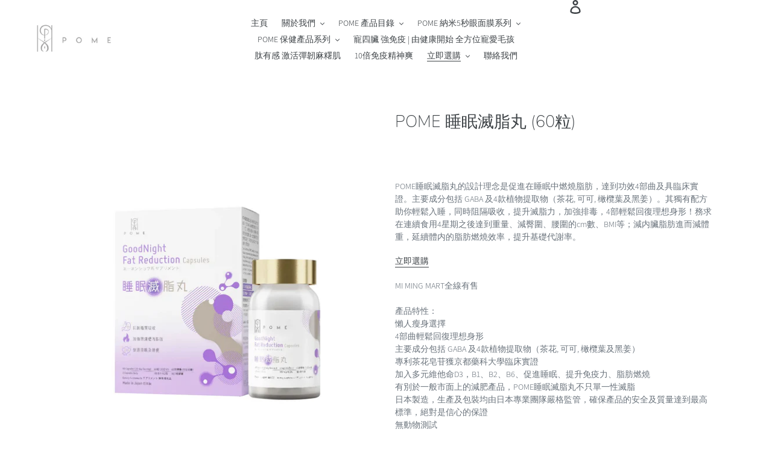

--- FILE ---
content_type: text/html; charset=utf-8
request_url: https://pomebeauty.com/products/pome-goodnight-fat-reduction
body_size: 27424
content:
<!doctype html>
<!--[if IE 9]> <html class="ie9 no-js" lang="en"> <![endif]-->
<!--[if (gt IE 9)|!(IE)]><!--> <html class="no-js" lang="en"> <!--<![endif]-->
<head>
<!-- Google Tag Manager -->
<script>(function(w,d,s,l,i){w[l]=w[l]||[];w[l].push({'gtm.start':
new Date().getTime(),event:'gtm.js'});var f=d.getElementsByTagName(s)[0],
j=d.createElement(s),dl=l!='dataLayer'?'&l='+l:'';j.async=true;j.src=
'https://www.googletagmanager.com/gtm.js?id='+i+dl;f.parentNode.insertBefore(j,f);
})(window,document,'script','dataLayer','GTM-WPSJFZX');</script>
<!-- End Google Tag Manager -->
  

  
  <meta charset="utf-8">
  <meta http-equiv="X-UA-Compatible" content="IE=edge,chrome=1">
  <meta name="viewport" content="width=device-width,initial-scale=1">
  <meta name="theme-color" content="#557b97">
  <link rel="canonical" href="https://pomebeauty.com/products/pome-goodnight-fat-reduction"><title>POME 睡眠滅脂丸 (60粒)
&ndash; POME Beauty</title><meta name="description" content="POME睡眠滅脂丸的設計理念是促進在睡眠中燃燒脂肪，達到功效4部曲及具臨床實證。主要成分包括 GABA 及4款植物提取物（茶花, 可可, 橄欖葉及黑姜）。其獨有配方助你輕鬆入睡，同時阻隔吸收，提升滅脂力，加強排毒，4部輕鬆回復理想身形！務求在連續食用4星期之後達到重量、減臀圍、腰圍的cm數、BMI等；減内臟脂肪進而減體重，延續體内的脂肪燃燒效率，提升基礎代謝率。"><!-- /snippets/social-meta-tags.liquid -->




<meta property="og:site_name" content="POME Beauty">
<meta property="og:url" content="https://pomebeauty.com/products/pome-goodnight-fat-reduction">
<meta property="og:title" content="POME 睡眠滅脂丸 (60粒)">
<meta property="og:type" content="product">
<meta property="og:description" content="POME睡眠滅脂丸的設計理念是促進在睡眠中燃燒脂肪，達到功效4部曲及具臨床實證。主要成分包括 GABA 及4款植物提取物（茶花, 可可, 橄欖葉及黑姜）。其獨有配方助你輕鬆入睡，同時阻隔吸收，提升滅脂力，加強排毒，4部輕鬆回復理想身形！務求在連續食用4星期之後達到重量、減臀圍、腰圍的cm數、BMI等；減内臟脂肪進而減體重，延續體内的脂肪燃燒效率，提升基礎代謝率。">

  <meta property="og:price:amount" content="480.00">
  <meta property="og:price:currency" content="HKD">

<meta property="og:image" content="http://pomebeauty.com/cdn/shop/files/POME_Pdt_Shot-07_1200x1200.jpg?v=1732076288"><meta property="og:image" content="http://pomebeauty.com/cdn/shop/products/Goodnightfat_1200x1200.png?v=1646889885">
<meta property="og:image:secure_url" content="https://pomebeauty.com/cdn/shop/files/POME_Pdt_Shot-07_1200x1200.jpg?v=1732076288"><meta property="og:image:secure_url" content="https://pomebeauty.com/cdn/shop/products/Goodnightfat_1200x1200.png?v=1646889885">


<meta name="twitter:card" content="summary_large_image">
<meta name="twitter:title" content="POME 睡眠滅脂丸 (60粒)">
<meta name="twitter:description" content="POME睡眠滅脂丸的設計理念是促進在睡眠中燃燒脂肪，達到功效4部曲及具臨床實證。主要成分包括 GABA 及4款植物提取物（茶花, 可可, 橄欖葉及黑姜）。其獨有配方助你輕鬆入睡，同時阻隔吸收，提升滅脂力，加強排毒，4部輕鬆回復理想身形！務求在連續食用4星期之後達到重量、減臀圍、腰圍的cm數、BMI等；減内臟脂肪進而減體重，延續體内的脂肪燃燒效率，提升基礎代謝率。">


  <link href="//pomebeauty.com/cdn/shop/t/1/assets/theme.scss.css?v=152848334438443821351745915227" rel="stylesheet" type="text/css" media="all" />

  <script>
    var theme = {
      strings: {
        addToCart: "Add to cart",
        soldOut: "Sold out",
        unavailable: "Unavailable",
        regularPrice: "Regular price",
        sale: "Sale",
        showMore: "Show More",
        showLess: "Show Less",
        addressError: "Error looking up that address",
        addressNoResults: "No results for that address",
        addressQueryLimit: "You have exceeded the Google API usage limit. Consider upgrading to a \u003ca href=\"https:\/\/developers.google.com\/maps\/premium\/usage-limits\"\u003ePremium Plan\u003c\/a\u003e.",
        authError: "There was a problem authenticating your Google Maps account.",
        newWindow: "Opens in a new window.",
        external: "Opens external website.",
        newWindowExternal: "Opens external website in a new window."
      },
      moneyFormat: "\u003cspan class=hidden\u003e${{amount}}\u003c\/span\u003e"
    }

    document.documentElement.className = document.documentElement.className.replace('no-js', 'js');
  </script>

  <!--[if (lte IE 9) ]><script src="//pomebeauty.com/cdn/shop/t/1/assets/match-media.min.js?v=22265819453975888031540958307" type="text/javascript"></script><![endif]--><!--[if (gt IE 9)|!(IE)]><!--><script src="//pomebeauty.com/cdn/shop/t/1/assets/lazysizes.js?v=68441465964607740661540958307" async="async"></script><!--<![endif]-->
  <!--[if lte IE 9]><script src="//pomebeauty.com/cdn/shop/t/1/assets/lazysizes.min.js?v=549"></script><![endif]-->

  <!--[if (gt IE 9)|!(IE)]><!--><script src="//pomebeauty.com/cdn/shop/t/1/assets/vendor.js?v=121857302354663160541540958307" defer="defer"></script><!--<![endif]-->
  <!--[if lte IE 9]><script src="//pomebeauty.com/cdn/shop/t/1/assets/vendor.js?v=121857302354663160541540958307"></script><![endif]-->

  <!--[if (gt IE 9)|!(IE)]><!--><script src="//pomebeauty.com/cdn/shop/t/1/assets/theme.js?v=12513799077045517171639408824" defer="defer"></script><!--<![endif]-->
  <!--[if lte IE 9]><script src="//pomebeauty.com/cdn/shop/t/1/assets/theme.js?v=12513799077045517171639408824"></script><![endif]-->

  <script>window.performance && window.performance.mark && window.performance.mark('shopify.content_for_header.start');</script><meta id="shopify-digital-wallet" name="shopify-digital-wallet" content="/7575502915/digital_wallets/dialog">
<meta name="shopify-checkout-api-token" content="9875078b81152652b2c9fb55436e47aa">
<meta id="in-context-paypal-metadata" data-shop-id="7575502915" data-venmo-supported="false" data-environment="production" data-locale="en_US" data-paypal-v4="true" data-currency="HKD">
<link rel="alternate" type="application/json+oembed" href="https://pomebeauty.com/products/pome-goodnight-fat-reduction.oembed">
<script async="async" src="/checkouts/internal/preloads.js?locale=en-HK"></script>
<link rel="preconnect" href="https://shop.app" crossorigin="anonymous">
<script async="async" src="https://shop.app/checkouts/internal/preloads.js?locale=en-HK&shop_id=7575502915" crossorigin="anonymous"></script>
<script id="apple-pay-shop-capabilities" type="application/json">{"shopId":7575502915,"countryCode":"HK","currencyCode":"HKD","merchantCapabilities":["supports3DS"],"merchantId":"gid:\/\/shopify\/Shop\/7575502915","merchantName":"POME Beauty","requiredBillingContactFields":["postalAddress","email"],"requiredShippingContactFields":["postalAddress","email"],"shippingType":"shipping","supportedNetworks":["visa","masterCard","amex"],"total":{"type":"pending","label":"POME Beauty","amount":"1.00"},"shopifyPaymentsEnabled":true,"supportsSubscriptions":true}</script>
<script id="shopify-features" type="application/json">{"accessToken":"9875078b81152652b2c9fb55436e47aa","betas":["rich-media-storefront-analytics"],"domain":"pomebeauty.com","predictiveSearch":true,"shopId":7575502915,"locale":"en"}</script>
<script>var Shopify = Shopify || {};
Shopify.shop = "pome-skincare.myshopify.com";
Shopify.locale = "en";
Shopify.currency = {"active":"HKD","rate":"1.0"};
Shopify.country = "HK";
Shopify.theme = {"name":"Debut","id":42440753219,"schema_name":"Debut","schema_version":"10.0.1","theme_store_id":796,"role":"main"};
Shopify.theme.handle = "null";
Shopify.theme.style = {"id":null,"handle":null};
Shopify.cdnHost = "pomebeauty.com/cdn";
Shopify.routes = Shopify.routes || {};
Shopify.routes.root = "/";</script>
<script type="module">!function(o){(o.Shopify=o.Shopify||{}).modules=!0}(window);</script>
<script>!function(o){function n(){var o=[];function n(){o.push(Array.prototype.slice.apply(arguments))}return n.q=o,n}var t=o.Shopify=o.Shopify||{};t.loadFeatures=n(),t.autoloadFeatures=n()}(window);</script>
<script>
  window.ShopifyPay = window.ShopifyPay || {};
  window.ShopifyPay.apiHost = "shop.app\/pay";
  window.ShopifyPay.redirectState = null;
</script>
<script id="shop-js-analytics" type="application/json">{"pageType":"product"}</script>
<script defer="defer" async type="module" src="//pomebeauty.com/cdn/shopifycloud/shop-js/modules/v2/client.init-shop-cart-sync_WVOgQShq.en.esm.js"></script>
<script defer="defer" async type="module" src="//pomebeauty.com/cdn/shopifycloud/shop-js/modules/v2/chunk.common_C_13GLB1.esm.js"></script>
<script defer="defer" async type="module" src="//pomebeauty.com/cdn/shopifycloud/shop-js/modules/v2/chunk.modal_CLfMGd0m.esm.js"></script>
<script type="module">
  await import("//pomebeauty.com/cdn/shopifycloud/shop-js/modules/v2/client.init-shop-cart-sync_WVOgQShq.en.esm.js");
await import("//pomebeauty.com/cdn/shopifycloud/shop-js/modules/v2/chunk.common_C_13GLB1.esm.js");
await import("//pomebeauty.com/cdn/shopifycloud/shop-js/modules/v2/chunk.modal_CLfMGd0m.esm.js");

  window.Shopify.SignInWithShop?.initShopCartSync?.({"fedCMEnabled":true,"windoidEnabled":true});

</script>
<script>
  window.Shopify = window.Shopify || {};
  if (!window.Shopify.featureAssets) window.Shopify.featureAssets = {};
  window.Shopify.featureAssets['shop-js'] = {"shop-cart-sync":["modules/v2/client.shop-cart-sync_DuR37GeY.en.esm.js","modules/v2/chunk.common_C_13GLB1.esm.js","modules/v2/chunk.modal_CLfMGd0m.esm.js"],"init-fed-cm":["modules/v2/client.init-fed-cm_BucUoe6W.en.esm.js","modules/v2/chunk.common_C_13GLB1.esm.js","modules/v2/chunk.modal_CLfMGd0m.esm.js"],"shop-toast-manager":["modules/v2/client.shop-toast-manager_B0JfrpKj.en.esm.js","modules/v2/chunk.common_C_13GLB1.esm.js","modules/v2/chunk.modal_CLfMGd0m.esm.js"],"init-shop-cart-sync":["modules/v2/client.init-shop-cart-sync_WVOgQShq.en.esm.js","modules/v2/chunk.common_C_13GLB1.esm.js","modules/v2/chunk.modal_CLfMGd0m.esm.js"],"shop-button":["modules/v2/client.shop-button_B_U3bv27.en.esm.js","modules/v2/chunk.common_C_13GLB1.esm.js","modules/v2/chunk.modal_CLfMGd0m.esm.js"],"init-windoid":["modules/v2/client.init-windoid_DuP9q_di.en.esm.js","modules/v2/chunk.common_C_13GLB1.esm.js","modules/v2/chunk.modal_CLfMGd0m.esm.js"],"shop-cash-offers":["modules/v2/client.shop-cash-offers_BmULhtno.en.esm.js","modules/v2/chunk.common_C_13GLB1.esm.js","modules/v2/chunk.modal_CLfMGd0m.esm.js"],"pay-button":["modules/v2/client.pay-button_CrPSEbOK.en.esm.js","modules/v2/chunk.common_C_13GLB1.esm.js","modules/v2/chunk.modal_CLfMGd0m.esm.js"],"init-customer-accounts":["modules/v2/client.init-customer-accounts_jNk9cPYQ.en.esm.js","modules/v2/client.shop-login-button_DJ5ldayH.en.esm.js","modules/v2/chunk.common_C_13GLB1.esm.js","modules/v2/chunk.modal_CLfMGd0m.esm.js"],"avatar":["modules/v2/client.avatar_BTnouDA3.en.esm.js"],"checkout-modal":["modules/v2/client.checkout-modal_pBPyh9w8.en.esm.js","modules/v2/chunk.common_C_13GLB1.esm.js","modules/v2/chunk.modal_CLfMGd0m.esm.js"],"init-shop-for-new-customer-accounts":["modules/v2/client.init-shop-for-new-customer-accounts_BUoCy7a5.en.esm.js","modules/v2/client.shop-login-button_DJ5ldayH.en.esm.js","modules/v2/chunk.common_C_13GLB1.esm.js","modules/v2/chunk.modal_CLfMGd0m.esm.js"],"init-customer-accounts-sign-up":["modules/v2/client.init-customer-accounts-sign-up_CnczCz9H.en.esm.js","modules/v2/client.shop-login-button_DJ5ldayH.en.esm.js","modules/v2/chunk.common_C_13GLB1.esm.js","modules/v2/chunk.modal_CLfMGd0m.esm.js"],"init-shop-email-lookup-coordinator":["modules/v2/client.init-shop-email-lookup-coordinator_CzjY5t9o.en.esm.js","modules/v2/chunk.common_C_13GLB1.esm.js","modules/v2/chunk.modal_CLfMGd0m.esm.js"],"shop-follow-button":["modules/v2/client.shop-follow-button_CsYC63q7.en.esm.js","modules/v2/chunk.common_C_13GLB1.esm.js","modules/v2/chunk.modal_CLfMGd0m.esm.js"],"shop-login-button":["modules/v2/client.shop-login-button_DJ5ldayH.en.esm.js","modules/v2/chunk.common_C_13GLB1.esm.js","modules/v2/chunk.modal_CLfMGd0m.esm.js"],"shop-login":["modules/v2/client.shop-login_B9ccPdmx.en.esm.js","modules/v2/chunk.common_C_13GLB1.esm.js","modules/v2/chunk.modal_CLfMGd0m.esm.js"],"lead-capture":["modules/v2/client.lead-capture_D0K_KgYb.en.esm.js","modules/v2/chunk.common_C_13GLB1.esm.js","modules/v2/chunk.modal_CLfMGd0m.esm.js"],"payment-terms":["modules/v2/client.payment-terms_BWmiNN46.en.esm.js","modules/v2/chunk.common_C_13GLB1.esm.js","modules/v2/chunk.modal_CLfMGd0m.esm.js"]};
</script>
<script>(function() {
  var isLoaded = false;
  function asyncLoad() {
    if (isLoaded) return;
    isLoaded = true;
    var urls = ["\/\/pome-skincare.bookthatapp.com\/javascripts\/bta.js?shop=pome-skincare.myshopify.com","\/\/cdn.shopify.com\/proxy\/0c455cf53a801f3c30e55387a028b83df039dfe57237f6f2c855e285caa6a3c9\/pome-skincare.bookthatapp.com\/javascripts\/bta-installed.js?shop=pome-skincare.myshopify.com\u0026sp-cache-control=cHVibGljLCBtYXgtYWdlPTkwMA"];
    for (var i = 0; i < urls.length; i++) {
      var s = document.createElement('script');
      s.type = 'text/javascript';
      s.async = true;
      s.src = urls[i];
      var x = document.getElementsByTagName('script')[0];
      x.parentNode.insertBefore(s, x);
    }
  };
  if(window.attachEvent) {
    window.attachEvent('onload', asyncLoad);
  } else {
    window.addEventListener('load', asyncLoad, false);
  }
})();</script>
<script id="__st">var __st={"a":7575502915,"offset":28800,"reqid":"d375b6db-9cc9-4a74-891a-7882218d0bf2-1769685914","pageurl":"pomebeauty.com\/products\/pome-goodnight-fat-reduction","u":"2c3bf0a9827e","p":"product","rtyp":"product","rid":6708519600182};</script>
<script>window.ShopifyPaypalV4VisibilityTracking = true;</script>
<script id="captcha-bootstrap">!function(){'use strict';const t='contact',e='account',n='new_comment',o=[[t,t],['blogs',n],['comments',n],[t,'customer']],c=[[e,'customer_login'],[e,'guest_login'],[e,'recover_customer_password'],[e,'create_customer']],r=t=>t.map((([t,e])=>`form[action*='/${t}']:not([data-nocaptcha='true']) input[name='form_type'][value='${e}']`)).join(','),a=t=>()=>t?[...document.querySelectorAll(t)].map((t=>t.form)):[];function s(){const t=[...o],e=r(t);return a(e)}const i='password',u='form_key',d=['recaptcha-v3-token','g-recaptcha-response','h-captcha-response',i],f=()=>{try{return window.sessionStorage}catch{return}},m='__shopify_v',_=t=>t.elements[u];function p(t,e,n=!1){try{const o=window.sessionStorage,c=JSON.parse(o.getItem(e)),{data:r}=function(t){const{data:e,action:n}=t;return t[m]||n?{data:e,action:n}:{data:t,action:n}}(c);for(const[e,n]of Object.entries(r))t.elements[e]&&(t.elements[e].value=n);n&&o.removeItem(e)}catch(o){console.error('form repopulation failed',{error:o})}}const l='form_type',E='cptcha';function T(t){t.dataset[E]=!0}const w=window,h=w.document,L='Shopify',v='ce_forms',y='captcha';let A=!1;((t,e)=>{const n=(g='f06e6c50-85a8-45c8-87d0-21a2b65856fe',I='https://cdn.shopify.com/shopifycloud/storefront-forms-hcaptcha/ce_storefront_forms_captcha_hcaptcha.v1.5.2.iife.js',D={infoText:'Protected by hCaptcha',privacyText:'Privacy',termsText:'Terms'},(t,e,n)=>{const o=w[L][v],c=o.bindForm;if(c)return c(t,g,e,D).then(n);var r;o.q.push([[t,g,e,D],n]),r=I,A||(h.body.append(Object.assign(h.createElement('script'),{id:'captcha-provider',async:!0,src:r})),A=!0)});var g,I,D;w[L]=w[L]||{},w[L][v]=w[L][v]||{},w[L][v].q=[],w[L][y]=w[L][y]||{},w[L][y].protect=function(t,e){n(t,void 0,e),T(t)},Object.freeze(w[L][y]),function(t,e,n,w,h,L){const[v,y,A,g]=function(t,e,n){const i=e?o:[],u=t?c:[],d=[...i,...u],f=r(d),m=r(i),_=r(d.filter((([t,e])=>n.includes(e))));return[a(f),a(m),a(_),s()]}(w,h,L),I=t=>{const e=t.target;return e instanceof HTMLFormElement?e:e&&e.form},D=t=>v().includes(t);t.addEventListener('submit',(t=>{const e=I(t);if(!e)return;const n=D(e)&&!e.dataset.hcaptchaBound&&!e.dataset.recaptchaBound,o=_(e),c=g().includes(e)&&(!o||!o.value);(n||c)&&t.preventDefault(),c&&!n&&(function(t){try{if(!f())return;!function(t){const e=f();if(!e)return;const n=_(t);if(!n)return;const o=n.value;o&&e.removeItem(o)}(t);const e=Array.from(Array(32),(()=>Math.random().toString(36)[2])).join('');!function(t,e){_(t)||t.append(Object.assign(document.createElement('input'),{type:'hidden',name:u})),t.elements[u].value=e}(t,e),function(t,e){const n=f();if(!n)return;const o=[...t.querySelectorAll(`input[type='${i}']`)].map((({name:t})=>t)),c=[...d,...o],r={};for(const[a,s]of new FormData(t).entries())c.includes(a)||(r[a]=s);n.setItem(e,JSON.stringify({[m]:1,action:t.action,data:r}))}(t,e)}catch(e){console.error('failed to persist form',e)}}(e),e.submit())}));const S=(t,e)=>{t&&!t.dataset[E]&&(n(t,e.some((e=>e===t))),T(t))};for(const o of['focusin','change'])t.addEventListener(o,(t=>{const e=I(t);D(e)&&S(e,y())}));const B=e.get('form_key'),M=e.get(l),P=B&&M;t.addEventListener('DOMContentLoaded',(()=>{const t=y();if(P)for(const e of t)e.elements[l].value===M&&p(e,B);[...new Set([...A(),...v().filter((t=>'true'===t.dataset.shopifyCaptcha))])].forEach((e=>S(e,t)))}))}(h,new URLSearchParams(w.location.search),n,t,e,['guest_login'])})(!0,!0)}();</script>
<script integrity="sha256-4kQ18oKyAcykRKYeNunJcIwy7WH5gtpwJnB7kiuLZ1E=" data-source-attribution="shopify.loadfeatures" defer="defer" src="//pomebeauty.com/cdn/shopifycloud/storefront/assets/storefront/load_feature-a0a9edcb.js" crossorigin="anonymous"></script>
<script crossorigin="anonymous" defer="defer" src="//pomebeauty.com/cdn/shopifycloud/storefront/assets/shopify_pay/storefront-65b4c6d7.js?v=20250812"></script>
<script data-source-attribution="shopify.dynamic_checkout.dynamic.init">var Shopify=Shopify||{};Shopify.PaymentButton=Shopify.PaymentButton||{isStorefrontPortableWallets:!0,init:function(){window.Shopify.PaymentButton.init=function(){};var t=document.createElement("script");t.src="https://pomebeauty.com/cdn/shopifycloud/portable-wallets/latest/portable-wallets.en.js",t.type="module",document.head.appendChild(t)}};
</script>
<script data-source-attribution="shopify.dynamic_checkout.buyer_consent">
  function portableWalletsHideBuyerConsent(e){var t=document.getElementById("shopify-buyer-consent"),n=document.getElementById("shopify-subscription-policy-button");t&&n&&(t.classList.add("hidden"),t.setAttribute("aria-hidden","true"),n.removeEventListener("click",e))}function portableWalletsShowBuyerConsent(e){var t=document.getElementById("shopify-buyer-consent"),n=document.getElementById("shopify-subscription-policy-button");t&&n&&(t.classList.remove("hidden"),t.removeAttribute("aria-hidden"),n.addEventListener("click",e))}window.Shopify?.PaymentButton&&(window.Shopify.PaymentButton.hideBuyerConsent=portableWalletsHideBuyerConsent,window.Shopify.PaymentButton.showBuyerConsent=portableWalletsShowBuyerConsent);
</script>
<script data-source-attribution="shopify.dynamic_checkout.cart.bootstrap">document.addEventListener("DOMContentLoaded",(function(){function t(){return document.querySelector("shopify-accelerated-checkout-cart, shopify-accelerated-checkout")}if(t())Shopify.PaymentButton.init();else{new MutationObserver((function(e,n){t()&&(Shopify.PaymentButton.init(),n.disconnect())})).observe(document.body,{childList:!0,subtree:!0})}}));
</script>
<link id="shopify-accelerated-checkout-styles" rel="stylesheet" media="screen" href="https://pomebeauty.com/cdn/shopifycloud/portable-wallets/latest/accelerated-checkout-backwards-compat.css" crossorigin="anonymous">
<style id="shopify-accelerated-checkout-cart">
        #shopify-buyer-consent {
  margin-top: 1em;
  display: inline-block;
  width: 100%;
}

#shopify-buyer-consent.hidden {
  display: none;
}

#shopify-subscription-policy-button {
  background: none;
  border: none;
  padding: 0;
  text-decoration: underline;
  font-size: inherit;
  cursor: pointer;
}

#shopify-subscription-policy-button::before {
  box-shadow: none;
}

      </style>

<script>window.performance && window.performance.mark && window.performance.mark('shopify.content_for_header.end');</script>

  
  
  
  
  
  <script>var bondVariantIds = [], productConfig = {}, productMetafields;productMetafields = '';if (productMetafields !== '') {
        productConfig = JSON.parse('{"' + decodeURI(productMetafields).replace(/"/g, '\\"').replace(/&/g, '","').replace(/=/g,'":"') + '"}');
      }

    window.BtaConfig = {
      account: 'pome-skincare',
      bondVariantIds: bondVariantIds,
      settings: JSON.parse('{"dateFormat":"MM/DD/YYYY","domain":"pomebeauty.com","env":"production","path_prefix":"/apps/bookthatapp","should_load":true,"widget_enabled_list":["reservation"],"widget_on_every_page":true,"widgets_mode":{}}' || '{}'),
       'product': productConfig,
      cart: {"note":null,"attributes":{},"original_total_price":0,"total_price":0,"total_discount":0,"total_weight":0.0,"item_count":0,"items":[],"requires_shipping":false,"currency":"HKD","items_subtotal_price":0,"cart_level_discount_applications":[],"checkout_charge_amount":0},
      version: '1.5'
    }
</script>
  <script src="//pomebeauty.com/cdn/shop/t/1/assets/bta-widgets-bootstrap.min.js?v=19779015373317819461668596960" type="text/javascript"></script>

<link href="https://monorail-edge.shopifysvc.com" rel="dns-prefetch">
<script>(function(){if ("sendBeacon" in navigator && "performance" in window) {try {var session_token_from_headers = performance.getEntriesByType('navigation')[0].serverTiming.find(x => x.name == '_s').description;} catch {var session_token_from_headers = undefined;}var session_cookie_matches = document.cookie.match(/_shopify_s=([^;]*)/);var session_token_from_cookie = session_cookie_matches && session_cookie_matches.length === 2 ? session_cookie_matches[1] : "";var session_token = session_token_from_headers || session_token_from_cookie || "";function handle_abandonment_event(e) {var entries = performance.getEntries().filter(function(entry) {return /monorail-edge.shopifysvc.com/.test(entry.name);});if (!window.abandonment_tracked && entries.length === 0) {window.abandonment_tracked = true;var currentMs = Date.now();var navigation_start = performance.timing.navigationStart;var payload = {shop_id: 7575502915,url: window.location.href,navigation_start,duration: currentMs - navigation_start,session_token,page_type: "product"};window.navigator.sendBeacon("https://monorail-edge.shopifysvc.com/v1/produce", JSON.stringify({schema_id: "online_store_buyer_site_abandonment/1.1",payload: payload,metadata: {event_created_at_ms: currentMs,event_sent_at_ms: currentMs}}));}}window.addEventListener('pagehide', handle_abandonment_event);}}());</script>
<script id="web-pixels-manager-setup">(function e(e,d,r,n,o){if(void 0===o&&(o={}),!Boolean(null===(a=null===(i=window.Shopify)||void 0===i?void 0:i.analytics)||void 0===a?void 0:a.replayQueue)){var i,a;window.Shopify=window.Shopify||{};var t=window.Shopify;t.analytics=t.analytics||{};var s=t.analytics;s.replayQueue=[],s.publish=function(e,d,r){return s.replayQueue.push([e,d,r]),!0};try{self.performance.mark("wpm:start")}catch(e){}var l=function(){var e={modern:/Edge?\/(1{2}[4-9]|1[2-9]\d|[2-9]\d{2}|\d{4,})\.\d+(\.\d+|)|Firefox\/(1{2}[4-9]|1[2-9]\d|[2-9]\d{2}|\d{4,})\.\d+(\.\d+|)|Chrom(ium|e)\/(9{2}|\d{3,})\.\d+(\.\d+|)|(Maci|X1{2}).+ Version\/(15\.\d+|(1[6-9]|[2-9]\d|\d{3,})\.\d+)([,.]\d+|)( \(\w+\)|)( Mobile\/\w+|) Safari\/|Chrome.+OPR\/(9{2}|\d{3,})\.\d+\.\d+|(CPU[ +]OS|iPhone[ +]OS|CPU[ +]iPhone|CPU IPhone OS|CPU iPad OS)[ +]+(15[._]\d+|(1[6-9]|[2-9]\d|\d{3,})[._]\d+)([._]\d+|)|Android:?[ /-](13[3-9]|1[4-9]\d|[2-9]\d{2}|\d{4,})(\.\d+|)(\.\d+|)|Android.+Firefox\/(13[5-9]|1[4-9]\d|[2-9]\d{2}|\d{4,})\.\d+(\.\d+|)|Android.+Chrom(ium|e)\/(13[3-9]|1[4-9]\d|[2-9]\d{2}|\d{4,})\.\d+(\.\d+|)|SamsungBrowser\/([2-9]\d|\d{3,})\.\d+/,legacy:/Edge?\/(1[6-9]|[2-9]\d|\d{3,})\.\d+(\.\d+|)|Firefox\/(5[4-9]|[6-9]\d|\d{3,})\.\d+(\.\d+|)|Chrom(ium|e)\/(5[1-9]|[6-9]\d|\d{3,})\.\d+(\.\d+|)([\d.]+$|.*Safari\/(?![\d.]+ Edge\/[\d.]+$))|(Maci|X1{2}).+ Version\/(10\.\d+|(1[1-9]|[2-9]\d|\d{3,})\.\d+)([,.]\d+|)( \(\w+\)|)( Mobile\/\w+|) Safari\/|Chrome.+OPR\/(3[89]|[4-9]\d|\d{3,})\.\d+\.\d+|(CPU[ +]OS|iPhone[ +]OS|CPU[ +]iPhone|CPU IPhone OS|CPU iPad OS)[ +]+(10[._]\d+|(1[1-9]|[2-9]\d|\d{3,})[._]\d+)([._]\d+|)|Android:?[ /-](13[3-9]|1[4-9]\d|[2-9]\d{2}|\d{4,})(\.\d+|)(\.\d+|)|Mobile Safari.+OPR\/([89]\d|\d{3,})\.\d+\.\d+|Android.+Firefox\/(13[5-9]|1[4-9]\d|[2-9]\d{2}|\d{4,})\.\d+(\.\d+|)|Android.+Chrom(ium|e)\/(13[3-9]|1[4-9]\d|[2-9]\d{2}|\d{4,})\.\d+(\.\d+|)|Android.+(UC? ?Browser|UCWEB|U3)[ /]?(15\.([5-9]|\d{2,})|(1[6-9]|[2-9]\d|\d{3,})\.\d+)\.\d+|SamsungBrowser\/(5\.\d+|([6-9]|\d{2,})\.\d+)|Android.+MQ{2}Browser\/(14(\.(9|\d{2,})|)|(1[5-9]|[2-9]\d|\d{3,})(\.\d+|))(\.\d+|)|K[Aa][Ii]OS\/(3\.\d+|([4-9]|\d{2,})\.\d+)(\.\d+|)/},d=e.modern,r=e.legacy,n=navigator.userAgent;return n.match(d)?"modern":n.match(r)?"legacy":"unknown"}(),u="modern"===l?"modern":"legacy",c=(null!=n?n:{modern:"",legacy:""})[u],f=function(e){return[e.baseUrl,"/wpm","/b",e.hashVersion,"modern"===e.buildTarget?"m":"l",".js"].join("")}({baseUrl:d,hashVersion:r,buildTarget:u}),m=function(e){var d=e.version,r=e.bundleTarget,n=e.surface,o=e.pageUrl,i=e.monorailEndpoint;return{emit:function(e){var a=e.status,t=e.errorMsg,s=(new Date).getTime(),l=JSON.stringify({metadata:{event_sent_at_ms:s},events:[{schema_id:"web_pixels_manager_load/3.1",payload:{version:d,bundle_target:r,page_url:o,status:a,surface:n,error_msg:t},metadata:{event_created_at_ms:s}}]});if(!i)return console&&console.warn&&console.warn("[Web Pixels Manager] No Monorail endpoint provided, skipping logging."),!1;try{return self.navigator.sendBeacon.bind(self.navigator)(i,l)}catch(e){}var u=new XMLHttpRequest;try{return u.open("POST",i,!0),u.setRequestHeader("Content-Type","text/plain"),u.send(l),!0}catch(e){return console&&console.warn&&console.warn("[Web Pixels Manager] Got an unhandled error while logging to Monorail."),!1}}}}({version:r,bundleTarget:l,surface:e.surface,pageUrl:self.location.href,monorailEndpoint:e.monorailEndpoint});try{o.browserTarget=l,function(e){var d=e.src,r=e.async,n=void 0===r||r,o=e.onload,i=e.onerror,a=e.sri,t=e.scriptDataAttributes,s=void 0===t?{}:t,l=document.createElement("script"),u=document.querySelector("head"),c=document.querySelector("body");if(l.async=n,l.src=d,a&&(l.integrity=a,l.crossOrigin="anonymous"),s)for(var f in s)if(Object.prototype.hasOwnProperty.call(s,f))try{l.dataset[f]=s[f]}catch(e){}if(o&&l.addEventListener("load",o),i&&l.addEventListener("error",i),u)u.appendChild(l);else{if(!c)throw new Error("Did not find a head or body element to append the script");c.appendChild(l)}}({src:f,async:!0,onload:function(){if(!function(){var e,d;return Boolean(null===(d=null===(e=window.Shopify)||void 0===e?void 0:e.analytics)||void 0===d?void 0:d.initialized)}()){var d=window.webPixelsManager.init(e)||void 0;if(d){var r=window.Shopify.analytics;r.replayQueue.forEach((function(e){var r=e[0],n=e[1],o=e[2];d.publishCustomEvent(r,n,o)})),r.replayQueue=[],r.publish=d.publishCustomEvent,r.visitor=d.visitor,r.initialized=!0}}},onerror:function(){return m.emit({status:"failed",errorMsg:"".concat(f," has failed to load")})},sri:function(e){var d=/^sha384-[A-Za-z0-9+/=]+$/;return"string"==typeof e&&d.test(e)}(c)?c:"",scriptDataAttributes:o}),m.emit({status:"loading"})}catch(e){m.emit({status:"failed",errorMsg:(null==e?void 0:e.message)||"Unknown error"})}}})({shopId: 7575502915,storefrontBaseUrl: "https://pomebeauty.com",extensionsBaseUrl: "https://extensions.shopifycdn.com/cdn/shopifycloud/web-pixels-manager",monorailEndpoint: "https://monorail-edge.shopifysvc.com/unstable/produce_batch",surface: "storefront-renderer",enabledBetaFlags: ["2dca8a86"],webPixelsConfigList: [{"id":"416579638","configuration":"{\"config\":\"{\\\"pixel_id\\\":\\\"G-X4Z48B139Q\\\",\\\"gtag_events\\\":[{\\\"type\\\":\\\"purchase\\\",\\\"action_label\\\":\\\"G-X4Z48B139Q\\\"},{\\\"type\\\":\\\"page_view\\\",\\\"action_label\\\":\\\"G-X4Z48B139Q\\\"},{\\\"type\\\":\\\"view_item\\\",\\\"action_label\\\":\\\"G-X4Z48B139Q\\\"},{\\\"type\\\":\\\"search\\\",\\\"action_label\\\":\\\"G-X4Z48B139Q\\\"},{\\\"type\\\":\\\"add_to_cart\\\",\\\"action_label\\\":\\\"G-X4Z48B139Q\\\"},{\\\"type\\\":\\\"begin_checkout\\\",\\\"action_label\\\":\\\"G-X4Z48B139Q\\\"},{\\\"type\\\":\\\"add_payment_info\\\",\\\"action_label\\\":\\\"G-X4Z48B139Q\\\"}],\\\"enable_monitoring_mode\\\":false}\"}","eventPayloadVersion":"v1","runtimeContext":"OPEN","scriptVersion":"b2a88bafab3e21179ed38636efcd8a93","type":"APP","apiClientId":1780363,"privacyPurposes":[],"dataSharingAdjustments":{"protectedCustomerApprovalScopes":["read_customer_address","read_customer_email","read_customer_name","read_customer_personal_data","read_customer_phone"]}},{"id":"52723766","eventPayloadVersion":"v1","runtimeContext":"LAX","scriptVersion":"1","type":"CUSTOM","privacyPurposes":["MARKETING"],"name":"Meta pixel (migrated)"},{"id":"shopify-app-pixel","configuration":"{}","eventPayloadVersion":"v1","runtimeContext":"STRICT","scriptVersion":"0450","apiClientId":"shopify-pixel","type":"APP","privacyPurposes":["ANALYTICS","MARKETING"]},{"id":"shopify-custom-pixel","eventPayloadVersion":"v1","runtimeContext":"LAX","scriptVersion":"0450","apiClientId":"shopify-pixel","type":"CUSTOM","privacyPurposes":["ANALYTICS","MARKETING"]}],isMerchantRequest: false,initData: {"shop":{"name":"POME Beauty","paymentSettings":{"currencyCode":"HKD"},"myshopifyDomain":"pome-skincare.myshopify.com","countryCode":"HK","storefrontUrl":"https:\/\/pomebeauty.com"},"customer":null,"cart":null,"checkout":null,"productVariants":[{"price":{"amount":480.0,"currencyCode":"HKD"},"product":{"title":"POME 睡眠滅脂丸 (60粒)","vendor":"POME Beauty","id":"6708519600182","untranslatedTitle":"POME 睡眠滅脂丸 (60粒)","url":"\/products\/pome-goodnight-fat-reduction","type":""},"id":"39991928520758","image":{"src":"\/\/pomebeauty.com\/cdn\/shop\/files\/POME_Pdt_Shot-07.jpg?v=1732076288"},"sku":"","title":"Default Title","untranslatedTitle":"Default Title"}],"purchasingCompany":null},},"https://pomebeauty.com/cdn","1d2a099fw23dfb22ep557258f5m7a2edbae",{"modern":"","legacy":""},{"shopId":"7575502915","storefrontBaseUrl":"https:\/\/pomebeauty.com","extensionBaseUrl":"https:\/\/extensions.shopifycdn.com\/cdn\/shopifycloud\/web-pixels-manager","surface":"storefront-renderer","enabledBetaFlags":"[\"2dca8a86\"]","isMerchantRequest":"false","hashVersion":"1d2a099fw23dfb22ep557258f5m7a2edbae","publish":"custom","events":"[[\"page_viewed\",{}],[\"product_viewed\",{\"productVariant\":{\"price\":{\"amount\":480.0,\"currencyCode\":\"HKD\"},\"product\":{\"title\":\"POME 睡眠滅脂丸 (60粒)\",\"vendor\":\"POME Beauty\",\"id\":\"6708519600182\",\"untranslatedTitle\":\"POME 睡眠滅脂丸 (60粒)\",\"url\":\"\/products\/pome-goodnight-fat-reduction\",\"type\":\"\"},\"id\":\"39991928520758\",\"image\":{\"src\":\"\/\/pomebeauty.com\/cdn\/shop\/files\/POME_Pdt_Shot-07.jpg?v=1732076288\"},\"sku\":\"\",\"title\":\"Default Title\",\"untranslatedTitle\":\"Default Title\"}}]]"});</script><script>
  window.ShopifyAnalytics = window.ShopifyAnalytics || {};
  window.ShopifyAnalytics.meta = window.ShopifyAnalytics.meta || {};
  window.ShopifyAnalytics.meta.currency = 'HKD';
  var meta = {"product":{"id":6708519600182,"gid":"gid:\/\/shopify\/Product\/6708519600182","vendor":"POME Beauty","type":"","handle":"pome-goodnight-fat-reduction","variants":[{"id":39991928520758,"price":48000,"name":"POME 睡眠滅脂丸 (60粒)","public_title":null,"sku":""}],"remote":false},"page":{"pageType":"product","resourceType":"product","resourceId":6708519600182,"requestId":"d375b6db-9cc9-4a74-891a-7882218d0bf2-1769685914"}};
  for (var attr in meta) {
    window.ShopifyAnalytics.meta[attr] = meta[attr];
  }
</script>
<script class="analytics">
  (function () {
    var customDocumentWrite = function(content) {
      var jquery = null;

      if (window.jQuery) {
        jquery = window.jQuery;
      } else if (window.Checkout && window.Checkout.$) {
        jquery = window.Checkout.$;
      }

      if (jquery) {
        jquery('body').append(content);
      }
    };

    var hasLoggedConversion = function(token) {
      if (token) {
        return document.cookie.indexOf('loggedConversion=' + token) !== -1;
      }
      return false;
    }

    var setCookieIfConversion = function(token) {
      if (token) {
        var twoMonthsFromNow = new Date(Date.now());
        twoMonthsFromNow.setMonth(twoMonthsFromNow.getMonth() + 2);

        document.cookie = 'loggedConversion=' + token + '; expires=' + twoMonthsFromNow;
      }
    }

    var trekkie = window.ShopifyAnalytics.lib = window.trekkie = window.trekkie || [];
    if (trekkie.integrations) {
      return;
    }
    trekkie.methods = [
      'identify',
      'page',
      'ready',
      'track',
      'trackForm',
      'trackLink'
    ];
    trekkie.factory = function(method) {
      return function() {
        var args = Array.prototype.slice.call(arguments);
        args.unshift(method);
        trekkie.push(args);
        return trekkie;
      };
    };
    for (var i = 0; i < trekkie.methods.length; i++) {
      var key = trekkie.methods[i];
      trekkie[key] = trekkie.factory(key);
    }
    trekkie.load = function(config) {
      trekkie.config = config || {};
      trekkie.config.initialDocumentCookie = document.cookie;
      var first = document.getElementsByTagName('script')[0];
      var script = document.createElement('script');
      script.type = 'text/javascript';
      script.onerror = function(e) {
        var scriptFallback = document.createElement('script');
        scriptFallback.type = 'text/javascript';
        scriptFallback.onerror = function(error) {
                var Monorail = {
      produce: function produce(monorailDomain, schemaId, payload) {
        var currentMs = new Date().getTime();
        var event = {
          schema_id: schemaId,
          payload: payload,
          metadata: {
            event_created_at_ms: currentMs,
            event_sent_at_ms: currentMs
          }
        };
        return Monorail.sendRequest("https://" + monorailDomain + "/v1/produce", JSON.stringify(event));
      },
      sendRequest: function sendRequest(endpointUrl, payload) {
        // Try the sendBeacon API
        if (window && window.navigator && typeof window.navigator.sendBeacon === 'function' && typeof window.Blob === 'function' && !Monorail.isIos12()) {
          var blobData = new window.Blob([payload], {
            type: 'text/plain'
          });

          if (window.navigator.sendBeacon(endpointUrl, blobData)) {
            return true;
          } // sendBeacon was not successful

        } // XHR beacon

        var xhr = new XMLHttpRequest();

        try {
          xhr.open('POST', endpointUrl);
          xhr.setRequestHeader('Content-Type', 'text/plain');
          xhr.send(payload);
        } catch (e) {
          console.log(e);
        }

        return false;
      },
      isIos12: function isIos12() {
        return window.navigator.userAgent.lastIndexOf('iPhone; CPU iPhone OS 12_') !== -1 || window.navigator.userAgent.lastIndexOf('iPad; CPU OS 12_') !== -1;
      }
    };
    Monorail.produce('monorail-edge.shopifysvc.com',
      'trekkie_storefront_load_errors/1.1',
      {shop_id: 7575502915,
      theme_id: 42440753219,
      app_name: "storefront",
      context_url: window.location.href,
      source_url: "//pomebeauty.com/cdn/s/trekkie.storefront.a804e9514e4efded663580eddd6991fcc12b5451.min.js"});

        };
        scriptFallback.async = true;
        scriptFallback.src = '//pomebeauty.com/cdn/s/trekkie.storefront.a804e9514e4efded663580eddd6991fcc12b5451.min.js';
        first.parentNode.insertBefore(scriptFallback, first);
      };
      script.async = true;
      script.src = '//pomebeauty.com/cdn/s/trekkie.storefront.a804e9514e4efded663580eddd6991fcc12b5451.min.js';
      first.parentNode.insertBefore(script, first);
    };
    trekkie.load(
      {"Trekkie":{"appName":"storefront","development":false,"defaultAttributes":{"shopId":7575502915,"isMerchantRequest":null,"themeId":42440753219,"themeCityHash":"1928401674142555607","contentLanguage":"en","currency":"HKD","eventMetadataId":"2c95c8f3-495d-4c73-845e-befe3523b6b1"},"isServerSideCookieWritingEnabled":true,"monorailRegion":"shop_domain","enabledBetaFlags":["65f19447","b5387b81"]},"Session Attribution":{},"S2S":{"facebookCapiEnabled":false,"source":"trekkie-storefront-renderer","apiClientId":580111}}
    );

    var loaded = false;
    trekkie.ready(function() {
      if (loaded) return;
      loaded = true;

      window.ShopifyAnalytics.lib = window.trekkie;

      var originalDocumentWrite = document.write;
      document.write = customDocumentWrite;
      try { window.ShopifyAnalytics.merchantGoogleAnalytics.call(this); } catch(error) {};
      document.write = originalDocumentWrite;

      window.ShopifyAnalytics.lib.page(null,{"pageType":"product","resourceType":"product","resourceId":6708519600182,"requestId":"d375b6db-9cc9-4a74-891a-7882218d0bf2-1769685914","shopifyEmitted":true});

      var match = window.location.pathname.match(/checkouts\/(.+)\/(thank_you|post_purchase)/)
      var token = match? match[1]: undefined;
      if (!hasLoggedConversion(token)) {
        setCookieIfConversion(token);
        window.ShopifyAnalytics.lib.track("Viewed Product",{"currency":"HKD","variantId":39991928520758,"productId":6708519600182,"productGid":"gid:\/\/shopify\/Product\/6708519600182","name":"POME 睡眠滅脂丸 (60粒)","price":"480.00","sku":"","brand":"POME Beauty","variant":null,"category":"","nonInteraction":true,"remote":false},undefined,undefined,{"shopifyEmitted":true});
      window.ShopifyAnalytics.lib.track("monorail:\/\/trekkie_storefront_viewed_product\/1.1",{"currency":"HKD","variantId":39991928520758,"productId":6708519600182,"productGid":"gid:\/\/shopify\/Product\/6708519600182","name":"POME 睡眠滅脂丸 (60粒)","price":"480.00","sku":"","brand":"POME Beauty","variant":null,"category":"","nonInteraction":true,"remote":false,"referer":"https:\/\/pomebeauty.com\/products\/pome-goodnight-fat-reduction"});
      }
    });


        var eventsListenerScript = document.createElement('script');
        eventsListenerScript.async = true;
        eventsListenerScript.src = "//pomebeauty.com/cdn/shopifycloud/storefront/assets/shop_events_listener-3da45d37.js";
        document.getElementsByTagName('head')[0].appendChild(eventsListenerScript);

})();</script>
  <script>
  if (!window.ga || (window.ga && typeof window.ga !== 'function')) {
    window.ga = function ga() {
      (window.ga.q = window.ga.q || []).push(arguments);
      if (window.Shopify && window.Shopify.analytics && typeof window.Shopify.analytics.publish === 'function') {
        window.Shopify.analytics.publish("ga_stub_called", {}, {sendTo: "google_osp_migration"});
      }
      console.error("Shopify's Google Analytics stub called with:", Array.from(arguments), "\nSee https://help.shopify.com/manual/promoting-marketing/pixels/pixel-migration#google for more information.");
    };
    if (window.Shopify && window.Shopify.analytics && typeof window.Shopify.analytics.publish === 'function') {
      window.Shopify.analytics.publish("ga_stub_initialized", {}, {sendTo: "google_osp_migration"});
    }
  }
</script>
<script
  defer
  src="https://pomebeauty.com/cdn/shopifycloud/perf-kit/shopify-perf-kit-3.1.0.min.js"
  data-application="storefront-renderer"
  data-shop-id="7575502915"
  data-render-region="gcp-us-central1"
  data-page-type="product"
  data-theme-instance-id="42440753219"
  data-theme-name="Debut"
  data-theme-version="10.0.1"
  data-monorail-region="shop_domain"
  data-resource-timing-sampling-rate="10"
  data-shs="true"
  data-shs-beacon="true"
  data-shs-export-with-fetch="true"
  data-shs-logs-sample-rate="1"
  data-shs-beacon-endpoint="https://pomebeauty.com/api/collect"
></script>
</head>

<body class="template-product">
<!-- Google Tag Manager (noscript) -->
<noscript><iframe src="https://www.googletagmanager.com/ns.html?id=GTM-WPSJFZX"
height="0" width="0" style="display:none;visibility:hidden"></iframe></noscript>
<!-- End Google Tag Manager (noscript) -->
  
  <a class="in-page-link visually-hidden skip-link" href="#MainContent">Skip to content</a>

  <div id="SearchDrawer" class="search-bar drawer drawer--top" role="dialog" aria-modal="true" aria-label="Search">
    <div class="search-bar__table">
      <div class="search-bar__table-cell search-bar__form-wrapper">
        <form class="search search-bar__form" action="/search" method="get" role="search">
          <input class="search__input search-bar__input" type="search" name="q" value="" placeholder="Search" aria-label="Search">
          <button class="search-bar__submit search__submit btn--link" type="submit">
            <svg aria-hidden="true" focusable="false" role="presentation" class="icon icon-search" viewBox="0 0 37 40"><path d="M35.6 36l-9.8-9.8c4.1-5.4 3.6-13.2-1.3-18.1-5.4-5.4-14.2-5.4-19.7 0-5.4 5.4-5.4 14.2 0 19.7 2.6 2.6 6.1 4.1 9.8 4.1 3 0 5.9-1 8.3-2.8l9.8 9.8c.4.4.9.6 1.4.6s1-.2 1.4-.6c.9-.9.9-2.1.1-2.9zm-20.9-8.2c-2.6 0-5.1-1-7-2.9-3.9-3.9-3.9-10.1 0-14C9.6 9 12.2 8 14.7 8s5.1 1 7 2.9c3.9 3.9 3.9 10.1 0 14-1.9 1.9-4.4 2.9-7 2.9z"/></svg>
            <span class="icon__fallback-text">Submit</span>
          </button>
        </form>
      </div>
      <div class="search-bar__table-cell text-right">
        <button type="button" class="btn--link search-bar__close js-drawer-close">
          <svg aria-hidden="true" focusable="false" role="presentation" class="icon icon-close" viewBox="0 0 37 40"><path d="M21.3 23l11-11c.8-.8.8-2 0-2.8-.8-.8-2-.8-2.8 0l-11 11-11-11c-.8-.8-2-.8-2.8 0-.8.8-.8 2 0 2.8l11 11-11 11c-.8.8-.8 2 0 2.8.4.4.9.6 1.4.6s1-.2 1.4-.6l11-11 11 11c.4.4.9.6 1.4.6s1-.2 1.4-.6c.8-.8.8-2 0-2.8l-11-11z"/></svg>
          <span class="icon__fallback-text">Close search</span>
        </button>
      </div>
    </div>
  </div>

  <div id="shopify-section-header" class="shopify-section">

<div data-section-id="header" data-section-type="header-section">
  

  <header class="site-header border-bottom logo--left" role="banner">
    <div class="grid grid--no-gutters grid--table site-header__mobile-nav">
      

      <div class="grid__item medium-up--one-quarter logo-align--left">
        
        
          <div class="h2 site-header__logo">
        
          
<a href="/" class="site-header__logo-image">
              
              <img class="lazyload js"
                   src="//pomebeauty.com/cdn/shop/files/pome_logo_5dfb4e27-b3fb-4c6c-b6f2-0cdf4e24a5cf_300x300.jpg?v=1613738797"
                   data-src="//pomebeauty.com/cdn/shop/files/pome_logo_5dfb4e27-b3fb-4c6c-b6f2-0cdf4e24a5cf_{width}x.jpg?v=1613738797"
                   data-widths="[180, 360, 540, 720, 900, 1080, 1296, 1512, 1728, 2048]"
                   data-aspectratio="2.725"
                   data-sizes="auto"
                   alt="POME Beauty"
                   style="max-width: 135px">
              <noscript>
                
                <img src="//pomebeauty.com/cdn/shop/files/pome_logo_5dfb4e27-b3fb-4c6c-b6f2-0cdf4e24a5cf_135x.jpg?v=1613738797"
                     srcset="//pomebeauty.com/cdn/shop/files/pome_logo_5dfb4e27-b3fb-4c6c-b6f2-0cdf4e24a5cf_135x.jpg?v=1613738797 1x, //pomebeauty.com/cdn/shop/files/pome_logo_5dfb4e27-b3fb-4c6c-b6f2-0cdf4e24a5cf_135x@2x.jpg?v=1613738797 2x"
                     alt="POME Beauty"
                     style="max-width: 135px;">
              </noscript>
            </a>
          
        
          </div>
        
      </div>

      
        <nav class="grid__item medium-up--one-half small--hide" id="AccessibleNav" role="navigation">
          <ul class="site-nav list--inline " id="SiteNav">
  



    
      <li>
        <a href="/" class="site-nav__link site-nav__link--main">
          <span class="site-nav__label">主頁</span>
        </a>
      </li>
    
  



    
      <li class="site-nav--has-dropdown">
        <button class="site-nav__link site-nav__link--main site-nav__link--button" type="button" aria-haspopup="true" aria-expanded="false" aria-controls="SiteNavLabel-關於我們">
          <span class="site-nav__label">關於我們</span><svg aria-hidden="true" focusable="false" role="presentation" class="icon icon--wide icon-chevron-down" viewBox="0 0 498.98 284.49"><defs><style>.cls-1{fill:#231f20}</style></defs><path class="cls-1" d="M80.93 271.76A35 35 0 0 1 140.68 247l189.74 189.75L520.16 247a35 35 0 1 1 49.5 49.5L355.17 511a35 35 0 0 1-49.5 0L91.18 296.5a34.89 34.89 0 0 1-10.25-24.74z" transform="translate(-80.93 -236.76)"/></svg>
        </button>

        <div class="site-nav__dropdown" id="SiteNavLabel-關於我們">
          
            <ul>
              
                <li>
                  <a href="/pages/brand-story" class="site-nav__link site-nav__child-link">
                    <span class="site-nav__label">POME 品牌故事</span>
                  </a>
                </li>
              
                <li>
                  <a href="/pages/our-values-draft" class="site-nav__link site-nav__child-link site-nav__link--last">
                    <span class="site-nav__label">品牌價值</span>
                  </a>
                </li>
              
            </ul>
          
        </div>
      </li>
    
  



    
      <li class="site-nav--has-dropdown">
        <button class="site-nav__link site-nav__link--main site-nav__link--button" type="button" aria-haspopup="true" aria-expanded="false" aria-controls="SiteNavLabel-pome-產品目錄">
          <span class="site-nav__label">POME 產品目錄</span><svg aria-hidden="true" focusable="false" role="presentation" class="icon icon--wide icon-chevron-down" viewBox="0 0 498.98 284.49"><defs><style>.cls-1{fill:#231f20}</style></defs><path class="cls-1" d="M80.93 271.76A35 35 0 0 1 140.68 247l189.74 189.75L520.16 247a35 35 0 1 1 49.5 49.5L355.17 511a35 35 0 0 1-49.5 0L91.18 296.5a34.89 34.89 0 0 1-10.25-24.74z" transform="translate(-80.93 -236.76)"/></svg>
        </button>

        <div class="site-nav__dropdown" id="SiteNavLabel-pome-產品目錄">
          
            <ul>
              
                <li>
                  <a href="/collections/health-supplement" class="site-nav__link site-nav__child-link">
                    <span class="site-nav__label">POME 保健系列</span>
                  </a>
                </li>
              
                <li>
                  <a href="/collections/skincare-1" class="site-nav__link site-nav__child-link site-nav__link--last">
                    <span class="site-nav__label">POME 海洋納米面膜系列</span>
                  </a>
                </li>
              
            </ul>
          
        </div>
      </li>
    
  



    
      <li class="site-nav--has-dropdown">
        <button class="site-nav__link site-nav__link--main site-nav__link--button" type="button" aria-haspopup="true" aria-expanded="false" aria-controls="SiteNavLabel-pome-納米5秒眼面膜系列">
          <span class="site-nav__label">POME 納米5秒眼面膜系列</span><svg aria-hidden="true" focusable="false" role="presentation" class="icon icon--wide icon-chevron-down" viewBox="0 0 498.98 284.49"><defs><style>.cls-1{fill:#231f20}</style></defs><path class="cls-1" d="M80.93 271.76A35 35 0 0 1 140.68 247l189.74 189.75L520.16 247a35 35 0 1 1 49.5 49.5L355.17 511a35 35 0 0 1-49.5 0L91.18 296.5a34.89 34.89 0 0 1-10.25-24.74z" transform="translate(-80.93 -236.76)"/></svg>
        </button>

        <div class="site-nav__dropdown" id="SiteNavLabel-pome-納米5秒眼面膜系列">
          
            <ul>
              
                <li>
                  <a href="/pages/the-powerful-vanishing-strip" class="site-nav__link site-nav__child-link">
                    <span class="site-nav__label">POME一觸即透</span>
                  </a>
                </li>
              
                <li>
                  <a href="/pages/clinically-proven-draft" class="site-nav__link site-nav__child-link">
                    <span class="site-nav__label">臨床實證</span>
                  </a>
                </li>
              
                <li>
                  <a href="/pages/how-to-use" class="site-nav__link site-nav__child-link">
                    <span class="site-nav__label">使用方法</span>
                  </a>
                </li>
              
                <li>
                  <a href="/pages/pome-5second-masks" class="site-nav__link site-nav__child-link">
                    <span class="site-nav__label">POME新升級納米系列｜5秒肽有感 極限提拉 撫平紋理</span>
                  </a>
                </li>
              
                <li>
                  <a href="/pages/eye-mask-campaign" class="site-nav__link site-nav__child-link site-nav__link--last">
                    <span class="site-nav__label">秒速．滲透 還原真緻肌｜POME 海洋納米5秒祛皺眼膜</span>
                  </a>
                </li>
              
            </ul>
          
        </div>
      </li>
    
  



    
      <li class="site-nav--has-dropdown">
        <button class="site-nav__link site-nav__link--main site-nav__link--button" type="button" aria-haspopup="true" aria-expanded="false" aria-controls="SiteNavLabel-pome-保健產品系列">
          <span class="site-nav__label">POME 保健產品系列</span><svg aria-hidden="true" focusable="false" role="presentation" class="icon icon--wide icon-chevron-down" viewBox="0 0 498.98 284.49"><defs><style>.cls-1{fill:#231f20}</style></defs><path class="cls-1" d="M80.93 271.76A35 35 0 0 1 140.68 247l189.74 189.75L520.16 247a35 35 0 1 1 49.5 49.5L355.17 511a35 35 0 0 1-49.5 0L91.18 296.5a34.89 34.89 0 0 1-10.25-24.74z" transform="translate(-80.93 -236.76)"/></svg>
        </button>

        <div class="site-nav__dropdown" id="SiteNavLabel-pome-保健產品系列">
          
            <ul>
              
                <li>
                  <a href="/pages/pome-pure-vision-eye-health-campaign" class="site-nav__link site-nav__child-link">
                    <span class="site-nav__label">POME 亮目清醒目丸｜讓雙眼自在呼吸｜護黃斑、抗藍光、舒緩眼疲勞、強化視力</span>
                  </a>
                </li>
              
                <li>
                  <a href="/pages/vegan-botanical-vitality-capsules-multi-everything" class="site-nav__link site-nav__child-link">
                    <span class="site-nav__label">POME 100%全素植物元氣丸｜Multi-Everything元氣生活！</span>
                  </a>
                </li>
              
                <li>
                  <a href="/pages/pome-anti-glycation-collagen-capsules" class="site-nav__link site-nav__child-link">
                    <span class="site-nav__label">POME 1000Da膠原抗糖化彈滑丸｜絕細抗糖 吃出3重肌彈力</span>
                  </a>
                </li>
              
                <li>
                  <a href="/pages/pome-oxy-iron-fe3-capsules-1" class="site-nav__link site-nav__child-link">
                    <span class="site-nav__label">POME 微米三價鐵氧鐵丸｜微米技術好吸收｜直達骨髓、溫和不傷胃、高效補鐵</span>
                  </a>
                </li>
              
                <li>
                  <a href="/pages/pome-goodnight-fat-reduction-capsules" class="site-nav__link site-nav__child-link">
                    <span class="site-nav__label">POME 睡眠滅脂丸丨GoodNight, have a sweet GYM</span>
                  </a>
                </li>
              
                <li>
                  <a href="/pages/pome-enzymes-probiotics-supplements" class="site-nav__link site-nav__child-link">
                    <span class="site-nav__label">POME 麴酵素納米益生丸 | 以益敵眾 健腸胃x抗病敏</span>
                  </a>
                </li>
              
                <li>
                  <a href="/pages/pome-bone-joint-supplements" class="site-nav__link site-nav__child-link">
                    <span class="site-nav__label">POME 關節潤骨丸 ｜ 幫您追番膝頭哥 | 擊退疼痛靈活有力</span>
                  </a>
                </li>
              
                <li>
                  <a href="/pages/pome-cordyceps-mycelium-and-red-reishi-for-cardiac-liver-capsules" class="site-nav__link site-nav__child-link site-nav__link--last">
                    <span class="site-nav__label">POME 蟲草赤靈芝心肝丸｜雙蟲草赤靈芝 補肺活腦好心肝</span>
                  </a>
                </li>
              
            </ul>
          
        </div>
      </li>
    
  



    
      <li>
        <a href="/pages/pome-pet-care" class="site-nav__link site-nav__link--main">
          <span class="site-nav__label">寵四臟 強免疫 | 由健康開始 全方位寵愛毛孩</span>
        </a>
      </li>
    
  



    
      <li>
        <a href="/pages/%E8%82%BD%E6%9C%89%E6%84%9F-%E6%BF%80%E6%B4%BB%E5%BD%88%E9%9F%8C%E9%BA%BB%E7%B3%AC%E8%82%8C" class="site-nav__link site-nav__link--main">
          <span class="site-nav__label">肽有感 激活彈韌麻糬肌</span>
        </a>
      </li>
    
  



    
      <li>
        <a href="/pages/cordyceps-probiotics-campaign" class="site-nav__link site-nav__link--main">
          <span class="site-nav__label">10倍免疫精神爽</span>
        </a>
      </li>
    
  



    
      <li class="site-nav--has-dropdown site-nav--has-centered-dropdown">
        <button class="site-nav__link site-nav__link--main site-nav__link--button site-nav__link--active" type="button" aria-haspopup="true" aria-expanded="false" aria-controls="SiteNavLabel-立即選購">
          <span class="site-nav__label">立即選購</span><svg aria-hidden="true" focusable="false" role="presentation" class="icon icon--wide icon-chevron-down" viewBox="0 0 498.98 284.49"><defs><style>.cls-1{fill:#231f20}</style></defs><path class="cls-1" d="M80.93 271.76A35 35 0 0 1 140.68 247l189.74 189.75L520.16 247a35 35 0 1 1 49.5 49.5L355.17 511a35 35 0 0 1-49.5 0L91.18 296.5a34.89 34.89 0 0 1-10.25-24.74z" transform="translate(-80.93 -236.76)"/></svg>
        </button>

        <div class="site-nav__dropdown site-nav__dropdown--centered" id="SiteNavLabel-立即選購">
          
            <div class="site-nav__childlist">
              <ul class="site-nav__childlist-grid">
                
                  
                    <li class="site-nav__childlist-item">
                      <a href="/collections/health-supplement" class="site-nav__link site-nav__child-link site-nav__child-link--parent">
                        <span class="site-nav__label">保健系列</span>
                      </a>

                      
                        <ul>
                        
                          <li>
                            <a href="/products/pome-anti-glycation-collagen-capsules" class="site-nav__link site-nav__child-link">
                              <span class="site-nav__label">POME 1000Da膠原抗糖化彈滑丸</span>
                            </a>
                          </li>
                        
                          <li>
                            <a href="/products/pome-goodnight-fat-reduction" class="site-nav__link site-nav__child-link">
                              <span class="site-nav__label">POME 睡眠滅脂丸</span>
                            </a>
                          </li>
                        
                          <li>
                            <a href="/products/pome-bone-joint-supplements" class="site-nav__link site-nav__child-link">
                              <span class="site-nav__label">POME 關節潤骨丸</span>
                            </a>
                          </li>
                        
                          <li>
                            <a href="/products/pome-enzymes-probiotics-supplements" class="site-nav__link site-nav__child-link">
                              <span class="site-nav__label">POME 麴酵素納米益生丸</span>
                            </a>
                          </li>
                        
                          <li>
                            <a href="/products/oxy-iron-fe3-capsules" class="site-nav__link site-nav__child-link">
                              <span class="site-nav__label">POME 微米三價鐵氧鐵丸</span>
                            </a>
                          </li>
                        
                          <li>
                            <a href="https://pomebeauty.com/collections/health-supplement/products/pome-vegan-botanical-vitality-capsules" class="site-nav__link site-nav__child-link">
                              <span class="site-nav__label">POME 100%全素植物元氣丸</span>
                            </a>
                          </li>
                        
                          <li>
                            <a href="/products/pome-cordyceps-mycelium-and-red-reishi-for-cardiac-liver-capsules" class="site-nav__link site-nav__child-link">
                              <span class="site-nav__label">POME 蟲草赤靈芝心肝丸(菌絲體)</span>
                            </a>
                          </li>
                        
                          <li>
                            <a href="/products/pome-pet-cordyceps-mycelium-red-reishi-capsules" class="site-nav__link site-nav__child-link">
                              <span class="site-nav__label">POME PET 寵物蟲草赤靈芝心肝丸(菌絲體)</span>
                            </a>
                          </li>
                        
                        </ul>
                      

                    </li>
                  
                    <li class="site-nav__childlist-item">
                      <a href="/collections/skincare-1" class="site-nav__link site-nav__child-link site-nav__child-link--parent">
                        <span class="site-nav__label">海洋納米面膜系列</span>
                      </a>

                      
                        <ul>
                        
                          <li>
                            <a href="/products/pome-vanishing-strip" class="site-nav__link site-nav__child-link">
                              <span class="site-nav__label">POME 海洋納米5秒祛皺眼膜</span>
                            </a>
                          </li>
                        
                          <li>
                            <a href="/products/pome-5-second-ultra-firming-lifting-cheek-eye-nano-mask" class="site-nav__link site-nav__child-link">
                              <span class="site-nav__label">POME 5秒納米極緊提拉蘋果肌眼膜</span>
                            </a>
                          </li>
                        
                          <li>
                            <a href="/products/pome-5-sec-ultra-firming-lifting-v-line-face-neck-nano-mask-duo" class="site-nav__link site-nav__child-link">
                              <span class="site-nav__label">POME 5秒納米極緊提升V面膜及頸膜</span>
                            </a>
                          </li>
                        
                        </ul>
                      

                    </li>
                  
                
              </ul>
            </div>

          
        </div>
      </li>
    
  



    
      <li>
        <a href="/pages/find-us-now" class="site-nav__link site-nav__link--main">
          <span class="site-nav__label">聯絡我們</span>
        </a>
      </li>
    
  
</ul>

        </nav>
      

          
            
              <a href="/account/login" class="site-header__icon site-header__account">
                <svg aria-hidden="true" focusable="false" role="presentation" class="icon icon-login" viewBox="0 0 28.33 37.68"><path d="M14.17 14.9a7.45 7.45 0 1 0-7.5-7.45 7.46 7.46 0 0 0 7.5 7.45zm0-10.91a3.45 3.45 0 1 1-3.5 3.46A3.46 3.46 0 0 1 14.17 4zM14.17 16.47A14.18 14.18 0 0 0 0 30.68c0 1.41.66 4 5.11 5.66a27.17 27.17 0 0 0 9.06 1.34c6.54 0 14.17-1.84 14.17-7a14.18 14.18 0 0 0-14.17-14.21zm0 17.21c-6.3 0-10.17-1.77-10.17-3a10.17 10.17 0 1 1 20.33 0c.01 1.23-3.86 3-10.16 3z"/></svg>
                <span class="icon__fallback-text">Log in</span>
              </a>
            
          

          

          
            <button type="button" class="btn--link site-header__icon site-header__menu js-mobile-nav-toggle mobile-nav--open" aria-controls="MobileNav"  aria-expanded="false" aria-label="Menu">
              <svg aria-hidden="true" focusable="false" role="presentation" class="icon icon-hamburger" viewBox="0 0 37 40"><path d="M33.5 25h-30c-1.1 0-2-.9-2-2s.9-2 2-2h30c1.1 0 2 .9 2 2s-.9 2-2 2zm0-11.5h-30c-1.1 0-2-.9-2-2s.9-2 2-2h30c1.1 0 2 .9 2 2s-.9 2-2 2zm0 23h-30c-1.1 0-2-.9-2-2s.9-2 2-2h30c1.1 0 2 .9 2 2s-.9 2-2 2z"/></svg>
              <svg aria-hidden="true" focusable="false" role="presentation" class="icon icon-close" viewBox="0 0 37 40"><path d="M21.3 23l11-11c.8-.8.8-2 0-2.8-.8-.8-2-.8-2.8 0l-11 11-11-11c-.8-.8-2-.8-2.8 0-.8.8-.8 2 0 2.8l11 11-11 11c-.8.8-.8 2 0 2.8.4.4.9.6 1.4.6s1-.2 1.4-.6l11-11 11 11c.4.4.9.6 1.4.6s1-.2 1.4-.6c.8-.8.8-2 0-2.8l-11-11z"/></svg>
            </button>
          
        </div>

      </div>
    </div>

    <nav class="mobile-nav-wrapper medium-up--hide" role="navigation">
      <ul id="MobileNav" class="mobile-nav">
        
<li class="mobile-nav__item border-bottom">
            
              <a href="/" class="mobile-nav__link">
                <span class="mobile-nav__label">主頁</span>
              </a>
            
          </li>
        
<li class="mobile-nav__item border-bottom">
            
              
              <button type="button" class="btn--link js-toggle-submenu mobile-nav__link" data-target="關於我們-2" data-level="1" aria-expanded="false">
                <span class="mobile-nav__label">關於我們</span>
                <div class="mobile-nav__icon">
                  <svg aria-hidden="true" focusable="false" role="presentation" class="icon icon-chevron-right" viewBox="0 0 7 11"><path d="M1.5 11A1.5 1.5 0 0 1 .44 8.44L3.38 5.5.44 2.56A1.5 1.5 0 0 1 2.56.44l4 4a1.5 1.5 0 0 1 0 2.12l-4 4A1.5 1.5 0 0 1 1.5 11z" fill="#fff"/></svg>
                </div>
              </button>
              <ul class="mobile-nav__dropdown" data-parent="關於我們-2" data-level="2">
                <li class="visually-hidden" tabindex="-1" data-menu-title="2">關於我們 Menu</li>
                <li class="mobile-nav__item border-bottom">
                  <div class="mobile-nav__table">
                    <div class="mobile-nav__table-cell mobile-nav__return">
                      <button class="btn--link js-toggle-submenu mobile-nav__return-btn" type="button" aria-expanded="true" aria-label="關於我們">
                        <svg aria-hidden="true" focusable="false" role="presentation" class="icon icon-chevron-left" viewBox="0 0 7 11"><path d="M5.5.037a1.5 1.5 0 0 1 1.06 2.56l-2.94 2.94 2.94 2.94a1.5 1.5 0 0 1-2.12 2.12l-4-4a1.5 1.5 0 0 1 0-2.12l4-4A1.5 1.5 0 0 1 5.5.037z" fill="#fff" class="layer"/></svg>
                      </button>
                    </div>
                    <span class="mobile-nav__sublist-link mobile-nav__sublist-header mobile-nav__sublist-header--main-nav-parent">
                      <span class="mobile-nav__label">關於我們</span>
                    </span>
                  </div>
                </li>

                
                  <li class="mobile-nav__item border-bottom">
                    
                      <a href="/pages/brand-story" class="mobile-nav__sublist-link">
                        <span class="mobile-nav__label">POME 品牌故事</span>
                      </a>
                    
                  </li>
                
                  <li class="mobile-nav__item">
                    
                      <a href="/pages/our-values-draft" class="mobile-nav__sublist-link">
                        <span class="mobile-nav__label">品牌價值</span>
                      </a>
                    
                  </li>
                
              </ul>
            
          </li>
        
<li class="mobile-nav__item border-bottom">
            
              
              <button type="button" class="btn--link js-toggle-submenu mobile-nav__link" data-target="pome-產品目錄-3" data-level="1" aria-expanded="false">
                <span class="mobile-nav__label">POME 產品目錄</span>
                <div class="mobile-nav__icon">
                  <svg aria-hidden="true" focusable="false" role="presentation" class="icon icon-chevron-right" viewBox="0 0 7 11"><path d="M1.5 11A1.5 1.5 0 0 1 .44 8.44L3.38 5.5.44 2.56A1.5 1.5 0 0 1 2.56.44l4 4a1.5 1.5 0 0 1 0 2.12l-4 4A1.5 1.5 0 0 1 1.5 11z" fill="#fff"/></svg>
                </div>
              </button>
              <ul class="mobile-nav__dropdown" data-parent="pome-產品目錄-3" data-level="2">
                <li class="visually-hidden" tabindex="-1" data-menu-title="2">POME 產品目錄 Menu</li>
                <li class="mobile-nav__item border-bottom">
                  <div class="mobile-nav__table">
                    <div class="mobile-nav__table-cell mobile-nav__return">
                      <button class="btn--link js-toggle-submenu mobile-nav__return-btn" type="button" aria-expanded="true" aria-label="POME 產品目錄">
                        <svg aria-hidden="true" focusable="false" role="presentation" class="icon icon-chevron-left" viewBox="0 0 7 11"><path d="M5.5.037a1.5 1.5 0 0 1 1.06 2.56l-2.94 2.94 2.94 2.94a1.5 1.5 0 0 1-2.12 2.12l-4-4a1.5 1.5 0 0 1 0-2.12l4-4A1.5 1.5 0 0 1 5.5.037z" fill="#fff" class="layer"/></svg>
                      </button>
                    </div>
                    <span class="mobile-nav__sublist-link mobile-nav__sublist-header mobile-nav__sublist-header--main-nav-parent">
                      <span class="mobile-nav__label">POME 產品目錄</span>
                    </span>
                  </div>
                </li>

                
                  <li class="mobile-nav__item border-bottom">
                    
                      <a href="/collections/health-supplement" class="mobile-nav__sublist-link">
                        <span class="mobile-nav__label">POME 保健系列</span>
                      </a>
                    
                  </li>
                
                  <li class="mobile-nav__item">
                    
                      <a href="/collections/skincare-1" class="mobile-nav__sublist-link">
                        <span class="mobile-nav__label">POME 海洋納米面膜系列</span>
                      </a>
                    
                  </li>
                
              </ul>
            
          </li>
        
<li class="mobile-nav__item border-bottom">
            
              
              <button type="button" class="btn--link js-toggle-submenu mobile-nav__link" data-target="pome-納米5秒眼面膜系列-4" data-level="1" aria-expanded="false">
                <span class="mobile-nav__label">POME 納米5秒眼面膜系列</span>
                <div class="mobile-nav__icon">
                  <svg aria-hidden="true" focusable="false" role="presentation" class="icon icon-chevron-right" viewBox="0 0 7 11"><path d="M1.5 11A1.5 1.5 0 0 1 .44 8.44L3.38 5.5.44 2.56A1.5 1.5 0 0 1 2.56.44l4 4a1.5 1.5 0 0 1 0 2.12l-4 4A1.5 1.5 0 0 1 1.5 11z" fill="#fff"/></svg>
                </div>
              </button>
              <ul class="mobile-nav__dropdown" data-parent="pome-納米5秒眼面膜系列-4" data-level="2">
                <li class="visually-hidden" tabindex="-1" data-menu-title="2">POME 納米5秒眼面膜系列 Menu</li>
                <li class="mobile-nav__item border-bottom">
                  <div class="mobile-nav__table">
                    <div class="mobile-nav__table-cell mobile-nav__return">
                      <button class="btn--link js-toggle-submenu mobile-nav__return-btn" type="button" aria-expanded="true" aria-label="POME 納米5秒眼面膜系列">
                        <svg aria-hidden="true" focusable="false" role="presentation" class="icon icon-chevron-left" viewBox="0 0 7 11"><path d="M5.5.037a1.5 1.5 0 0 1 1.06 2.56l-2.94 2.94 2.94 2.94a1.5 1.5 0 0 1-2.12 2.12l-4-4a1.5 1.5 0 0 1 0-2.12l4-4A1.5 1.5 0 0 1 5.5.037z" fill="#fff" class="layer"/></svg>
                      </button>
                    </div>
                    <span class="mobile-nav__sublist-link mobile-nav__sublist-header mobile-nav__sublist-header--main-nav-parent">
                      <span class="mobile-nav__label">POME 納米5秒眼面膜系列</span>
                    </span>
                  </div>
                </li>

                
                  <li class="mobile-nav__item border-bottom">
                    
                      <a href="/pages/the-powerful-vanishing-strip" class="mobile-nav__sublist-link">
                        <span class="mobile-nav__label">POME一觸即透</span>
                      </a>
                    
                  </li>
                
                  <li class="mobile-nav__item border-bottom">
                    
                      <a href="/pages/clinically-proven-draft" class="mobile-nav__sublist-link">
                        <span class="mobile-nav__label">臨床實證</span>
                      </a>
                    
                  </li>
                
                  <li class="mobile-nav__item border-bottom">
                    
                      <a href="/pages/how-to-use" class="mobile-nav__sublist-link">
                        <span class="mobile-nav__label">使用方法</span>
                      </a>
                    
                  </li>
                
                  <li class="mobile-nav__item border-bottom">
                    
                      <a href="/pages/pome-5second-masks" class="mobile-nav__sublist-link">
                        <span class="mobile-nav__label">POME新升級納米系列｜5秒肽有感 極限提拉 撫平紋理</span>
                      </a>
                    
                  </li>
                
                  <li class="mobile-nav__item">
                    
                      <a href="/pages/eye-mask-campaign" class="mobile-nav__sublist-link">
                        <span class="mobile-nav__label">秒速．滲透 還原真緻肌｜POME 海洋納米5秒祛皺眼膜</span>
                      </a>
                    
                  </li>
                
              </ul>
            
          </li>
        
<li class="mobile-nav__item border-bottom">
            
              
              <button type="button" class="btn--link js-toggle-submenu mobile-nav__link" data-target="pome-保健產品系列-5" data-level="1" aria-expanded="false">
                <span class="mobile-nav__label">POME 保健產品系列</span>
                <div class="mobile-nav__icon">
                  <svg aria-hidden="true" focusable="false" role="presentation" class="icon icon-chevron-right" viewBox="0 0 7 11"><path d="M1.5 11A1.5 1.5 0 0 1 .44 8.44L3.38 5.5.44 2.56A1.5 1.5 0 0 1 2.56.44l4 4a1.5 1.5 0 0 1 0 2.12l-4 4A1.5 1.5 0 0 1 1.5 11z" fill="#fff"/></svg>
                </div>
              </button>
              <ul class="mobile-nav__dropdown" data-parent="pome-保健產品系列-5" data-level="2">
                <li class="visually-hidden" tabindex="-1" data-menu-title="2">POME 保健產品系列 Menu</li>
                <li class="mobile-nav__item border-bottom">
                  <div class="mobile-nav__table">
                    <div class="mobile-nav__table-cell mobile-nav__return">
                      <button class="btn--link js-toggle-submenu mobile-nav__return-btn" type="button" aria-expanded="true" aria-label="POME 保健產品系列">
                        <svg aria-hidden="true" focusable="false" role="presentation" class="icon icon-chevron-left" viewBox="0 0 7 11"><path d="M5.5.037a1.5 1.5 0 0 1 1.06 2.56l-2.94 2.94 2.94 2.94a1.5 1.5 0 0 1-2.12 2.12l-4-4a1.5 1.5 0 0 1 0-2.12l4-4A1.5 1.5 0 0 1 5.5.037z" fill="#fff" class="layer"/></svg>
                      </button>
                    </div>
                    <span class="mobile-nav__sublist-link mobile-nav__sublist-header mobile-nav__sublist-header--main-nav-parent">
                      <span class="mobile-nav__label">POME 保健產品系列</span>
                    </span>
                  </div>
                </li>

                
                  <li class="mobile-nav__item border-bottom">
                    
                      <a href="/pages/pome-pure-vision-eye-health-campaign" class="mobile-nav__sublist-link">
                        <span class="mobile-nav__label">POME 亮目清醒目丸｜讓雙眼自在呼吸｜護黃斑、抗藍光、舒緩眼疲勞、強化視力</span>
                      </a>
                    
                  </li>
                
                  <li class="mobile-nav__item border-bottom">
                    
                      <a href="/pages/vegan-botanical-vitality-capsules-multi-everything" class="mobile-nav__sublist-link">
                        <span class="mobile-nav__label">POME 100%全素植物元氣丸｜Multi-Everything元氣生活！</span>
                      </a>
                    
                  </li>
                
                  <li class="mobile-nav__item border-bottom">
                    
                      <a href="/pages/pome-anti-glycation-collagen-capsules" class="mobile-nav__sublist-link">
                        <span class="mobile-nav__label">POME 1000Da膠原抗糖化彈滑丸｜絕細抗糖 吃出3重肌彈力</span>
                      </a>
                    
                  </li>
                
                  <li class="mobile-nav__item border-bottom">
                    
                      <a href="/pages/pome-oxy-iron-fe3-capsules-1" class="mobile-nav__sublist-link">
                        <span class="mobile-nav__label">POME 微米三價鐵氧鐵丸｜微米技術好吸收｜直達骨髓、溫和不傷胃、高效補鐵</span>
                      </a>
                    
                  </li>
                
                  <li class="mobile-nav__item border-bottom">
                    
                      <a href="/pages/pome-goodnight-fat-reduction-capsules" class="mobile-nav__sublist-link">
                        <span class="mobile-nav__label">POME 睡眠滅脂丸丨GoodNight, have a sweet GYM</span>
                      </a>
                    
                  </li>
                
                  <li class="mobile-nav__item border-bottom">
                    
                      <a href="/pages/pome-enzymes-probiotics-supplements" class="mobile-nav__sublist-link">
                        <span class="mobile-nav__label">POME 麴酵素納米益生丸 | 以益敵眾 健腸胃x抗病敏</span>
                      </a>
                    
                  </li>
                
                  <li class="mobile-nav__item border-bottom">
                    
                      <a href="/pages/pome-bone-joint-supplements" class="mobile-nav__sublist-link">
                        <span class="mobile-nav__label">POME 關節潤骨丸 ｜ 幫您追番膝頭哥 | 擊退疼痛靈活有力</span>
                      </a>
                    
                  </li>
                
                  <li class="mobile-nav__item">
                    
                      <a href="/pages/pome-cordyceps-mycelium-and-red-reishi-for-cardiac-liver-capsules" class="mobile-nav__sublist-link">
                        <span class="mobile-nav__label">POME 蟲草赤靈芝心肝丸｜雙蟲草赤靈芝 補肺活腦好心肝</span>
                      </a>
                    
                  </li>
                
              </ul>
            
          </li>
        
<li class="mobile-nav__item border-bottom">
            
              <a href="/pages/pome-pet-care" class="mobile-nav__link">
                <span class="mobile-nav__label">寵四臟 強免疫 | 由健康開始 全方位寵愛毛孩</span>
              </a>
            
          </li>
        
<li class="mobile-nav__item border-bottom">
            
              <a href="/pages/%E8%82%BD%E6%9C%89%E6%84%9F-%E6%BF%80%E6%B4%BB%E5%BD%88%E9%9F%8C%E9%BA%BB%E7%B3%AC%E8%82%8C" class="mobile-nav__link">
                <span class="mobile-nav__label">肽有感 激活彈韌麻糬肌</span>
              </a>
            
          </li>
        
<li class="mobile-nav__item border-bottom">
            
              <a href="/pages/cordyceps-probiotics-campaign" class="mobile-nav__link">
                <span class="mobile-nav__label">10倍免疫精神爽</span>
              </a>
            
          </li>
        
<li class="mobile-nav__item border-bottom">
            
              
              <button type="button" class="btn--link js-toggle-submenu mobile-nav__link mobile-nav__link--active" data-target="立即選購-9" data-level="1" aria-expanded="false">
                <span class="mobile-nav__label">立即選購</span>
                <div class="mobile-nav__icon">
                  <svg aria-hidden="true" focusable="false" role="presentation" class="icon icon-chevron-right" viewBox="0 0 7 11"><path d="M1.5 11A1.5 1.5 0 0 1 .44 8.44L3.38 5.5.44 2.56A1.5 1.5 0 0 1 2.56.44l4 4a1.5 1.5 0 0 1 0 2.12l-4 4A1.5 1.5 0 0 1 1.5 11z" fill="#fff"/></svg>
                </div>
              </button>
              <ul class="mobile-nav__dropdown" data-parent="立即選購-9" data-level="2">
                <li class="visually-hidden" tabindex="-1" data-menu-title="2">立即選購 Menu</li>
                <li class="mobile-nav__item border-bottom">
                  <div class="mobile-nav__table">
                    <div class="mobile-nav__table-cell mobile-nav__return">
                      <button class="btn--link js-toggle-submenu mobile-nav__return-btn" type="button" aria-expanded="true" aria-label="立即選購">
                        <svg aria-hidden="true" focusable="false" role="presentation" class="icon icon-chevron-left" viewBox="0 0 7 11"><path d="M5.5.037a1.5 1.5 0 0 1 1.06 2.56l-2.94 2.94 2.94 2.94a1.5 1.5 0 0 1-2.12 2.12l-4-4a1.5 1.5 0 0 1 0-2.12l4-4A1.5 1.5 0 0 1 5.5.037z" fill="#fff" class="layer"/></svg>
                      </button>
                    </div>
                    <span class="mobile-nav__sublist-link mobile-nav__sublist-header mobile-nav__sublist-header--main-nav-parent">
                      <span class="mobile-nav__label">立即選購</span>
                    </span>
                  </div>
                </li>

                
                  <li class="mobile-nav__item border-bottom">
                    
                      
                      <button type="button" class="btn--link js-toggle-submenu mobile-nav__link mobile-nav__sublist-link" data-target="保健系列-9-1" aria-expanded="false">
                        <span class="mobile-nav__label">保健系列</span>
                        <div class="mobile-nav__icon">
                          <svg aria-hidden="true" focusable="false" role="presentation" class="icon icon-chevron-right" viewBox="0 0 7 11"><path d="M1.5 11A1.5 1.5 0 0 1 .44 8.44L3.38 5.5.44 2.56A1.5 1.5 0 0 1 2.56.44l4 4a1.5 1.5 0 0 1 0 2.12l-4 4A1.5 1.5 0 0 1 1.5 11z" fill="#fff"/></svg>
                        </div>
                      </button>
                      <ul class="mobile-nav__dropdown" data-parent="保健系列-9-1" data-level="3">
                        <li class="visually-hidden" tabindex="-1" data-menu-title="3">保健系列 Menu</li>
                        <li class="mobile-nav__item border-bottom">
                          <div class="mobile-nav__table">
                            <div class="mobile-nav__table-cell mobile-nav__return">
                              <button type="button" class="btn--link js-toggle-submenu mobile-nav__return-btn" data-target="立即選購-9" aria-expanded="true" aria-label="保健系列">
                                <svg aria-hidden="true" focusable="false" role="presentation" class="icon icon-chevron-left" viewBox="0 0 7 11"><path d="M5.5.037a1.5 1.5 0 0 1 1.06 2.56l-2.94 2.94 2.94 2.94a1.5 1.5 0 0 1-2.12 2.12l-4-4a1.5 1.5 0 0 1 0-2.12l4-4A1.5 1.5 0 0 1 5.5.037z" fill="#fff" class="layer"/></svg>
                              </button>
                            </div>
                            <a href="/collections/health-supplement" class="mobile-nav__sublist-link mobile-nav__sublist-header">
                              <span class="mobile-nav__label">保健系列</span>
                            </a>
                          </div>
                        </li>
                        
                          <li class="mobile-nav__item border-bottom">
                            <a href="/products/pome-anti-glycation-collagen-capsules" class="mobile-nav__sublist-link">
                              <span class="mobile-nav__label">POME 1000Da膠原抗糖化彈滑丸</span>
                            </a>
                          </li>
                        
                          <li class="mobile-nav__item border-bottom">
                            <a href="/products/pome-goodnight-fat-reduction" class="mobile-nav__sublist-link">
                              <span class="mobile-nav__label">POME 睡眠滅脂丸</span>
                            </a>
                          </li>
                        
                          <li class="mobile-nav__item border-bottom">
                            <a href="/products/pome-bone-joint-supplements" class="mobile-nav__sublist-link">
                              <span class="mobile-nav__label">POME 關節潤骨丸</span>
                            </a>
                          </li>
                        
                          <li class="mobile-nav__item border-bottom">
                            <a href="/products/pome-enzymes-probiotics-supplements" class="mobile-nav__sublist-link">
                              <span class="mobile-nav__label">POME 麴酵素納米益生丸</span>
                            </a>
                          </li>
                        
                          <li class="mobile-nav__item border-bottom">
                            <a href="/products/oxy-iron-fe3-capsules" class="mobile-nav__sublist-link">
                              <span class="mobile-nav__label">POME 微米三價鐵氧鐵丸</span>
                            </a>
                          </li>
                        
                          <li class="mobile-nav__item border-bottom">
                            <a href="https://pomebeauty.com/collections/health-supplement/products/pome-vegan-botanical-vitality-capsules" class="mobile-nav__sublist-link">
                              <span class="mobile-nav__label">POME 100%全素植物元氣丸</span>
                            </a>
                          </li>
                        
                          <li class="mobile-nav__item border-bottom">
                            <a href="/products/pome-cordyceps-mycelium-and-red-reishi-for-cardiac-liver-capsules" class="mobile-nav__sublist-link">
                              <span class="mobile-nav__label">POME 蟲草赤靈芝心肝丸(菌絲體)</span>
                            </a>
                          </li>
                        
                          <li class="mobile-nav__item">
                            <a href="/products/pome-pet-cordyceps-mycelium-red-reishi-capsules" class="mobile-nav__sublist-link">
                              <span class="mobile-nav__label">POME PET 寵物蟲草赤靈芝心肝丸(菌絲體)</span>
                            </a>
                          </li>
                        
                      </ul>
                    
                  </li>
                
                  <li class="mobile-nav__item">
                    
                      
                      <button type="button" class="btn--link js-toggle-submenu mobile-nav__link mobile-nav__sublist-link" data-target="海洋納米面膜系列-9-2" aria-expanded="false">
                        <span class="mobile-nav__label">海洋納米面膜系列</span>
                        <div class="mobile-nav__icon">
                          <svg aria-hidden="true" focusable="false" role="presentation" class="icon icon-chevron-right" viewBox="0 0 7 11"><path d="M1.5 11A1.5 1.5 0 0 1 .44 8.44L3.38 5.5.44 2.56A1.5 1.5 0 0 1 2.56.44l4 4a1.5 1.5 0 0 1 0 2.12l-4 4A1.5 1.5 0 0 1 1.5 11z" fill="#fff"/></svg>
                        </div>
                      </button>
                      <ul class="mobile-nav__dropdown" data-parent="海洋納米面膜系列-9-2" data-level="3">
                        <li class="visually-hidden" tabindex="-1" data-menu-title="3">海洋納米面膜系列 Menu</li>
                        <li class="mobile-nav__item border-bottom">
                          <div class="mobile-nav__table">
                            <div class="mobile-nav__table-cell mobile-nav__return">
                              <button type="button" class="btn--link js-toggle-submenu mobile-nav__return-btn" data-target="立即選購-9" aria-expanded="true" aria-label="海洋納米面膜系列">
                                <svg aria-hidden="true" focusable="false" role="presentation" class="icon icon-chevron-left" viewBox="0 0 7 11"><path d="M5.5.037a1.5 1.5 0 0 1 1.06 2.56l-2.94 2.94 2.94 2.94a1.5 1.5 0 0 1-2.12 2.12l-4-4a1.5 1.5 0 0 1 0-2.12l4-4A1.5 1.5 0 0 1 5.5.037z" fill="#fff" class="layer"/></svg>
                              </button>
                            </div>
                            <a href="/collections/skincare-1" class="mobile-nav__sublist-link mobile-nav__sublist-header">
                              <span class="mobile-nav__label">海洋納米面膜系列</span>
                            </a>
                          </div>
                        </li>
                        
                          <li class="mobile-nav__item border-bottom">
                            <a href="/products/pome-vanishing-strip" class="mobile-nav__sublist-link">
                              <span class="mobile-nav__label">POME 海洋納米5秒祛皺眼膜</span>
                            </a>
                          </li>
                        
                          <li class="mobile-nav__item border-bottom">
                            <a href="/products/pome-5-second-ultra-firming-lifting-cheek-eye-nano-mask" class="mobile-nav__sublist-link">
                              <span class="mobile-nav__label">POME 5秒納米極緊提拉蘋果肌眼膜</span>
                            </a>
                          </li>
                        
                          <li class="mobile-nav__item">
                            <a href="/products/pome-5-sec-ultra-firming-lifting-v-line-face-neck-nano-mask-duo" class="mobile-nav__sublist-link">
                              <span class="mobile-nav__label">POME 5秒納米極緊提升V面膜及頸膜</span>
                            </a>
                          </li>
                        
                      </ul>
                    
                  </li>
                
              </ul>
            
          </li>
        
<li class="mobile-nav__item">
            
              <a href="/pages/find-us-now" class="mobile-nav__link">
                <span class="mobile-nav__label">聯絡我們</span>
              </a>
            
          </li>
        
        
      </ul>
    </nav>
  </header>

  
</div>



<script type="application/ld+json">
{
  "@context": "http://schema.org",
  "@type": "Organization",
  "name": "POME Beauty",
  
    
    "logo": "https://pomebeauty.com/cdn/shop/files/pome_logo_5dfb4e27-b3fb-4c6c-b6f2-0cdf4e24a5cf_1199x.jpg?v=1613738797",
  
  "sameAs": [
    "",
    "https://www.facebook.com/POMEbeauty/",
    "",
    "https://www.instagram.com/pomebeauty/",
    "",
    "",
    "https://www.youtube.com/channel/UC9O5rgfUKRlB-6RJ7Xi-lSw",
    ""
  ],
  "url": "https://pomebeauty.com"
}
</script>




</div>

  <div class="page-container" id="PageContainer">

    <main class="main-content js-focus-hidden" id="MainContent" role="main" tabindex="-1">
      

<div id="shopify-section-product-template" class="shopify-section"><div class="product-template__container page-width"
  id="ProductSection-product-template"
  data-section-id="product-template"
  data-section-type="product"
  data-enable-history-state="true"
>
  


  <div class="grid product-single">
    <div class="grid__item product-single__photos medium-up--one-half">
        
        
        
        
<style>
  
  
  @media screen and (min-width: 750px) { 
    #FeaturedImage-product-template-34966869213238 {
      max-width: 530px;
      max-height: 530.0px;
    }
    #FeaturedImageZoom-product-template-34966869213238-wrapper {
      max-width: 530px;
      max-height: 530.0px;
    }
   } 
  
  
    
    @media screen and (max-width: 749px) {
      #FeaturedImage-product-template-34966869213238 {
        max-width: 750px;
        max-height: 750px;
      }
      #FeaturedImageZoom-product-template-34966869213238-wrapper {
        max-width: 750px;
      }
    }
  
</style>


        <div id="FeaturedImageZoom-product-template-34966869213238-wrapper" class="product-single__photo-wrapper js">
          <div
          id="FeaturedImageZoom-product-template-34966869213238"
          style="padding-top:100.0%;"
          class="product-single__photo js-zoom-enabled product-single__photo--has-thumbnails"
          data-image-id="34966869213238"
           data-zoom="//pomebeauty.com/cdn/shop/files/POME_Pdt_Shot-07_1024x1024@2x.jpg?v=1732076288">
            <img id="FeaturedImage-product-template-34966869213238"
                 class="feature-row__image product-featured-img lazyload"
                 src="//pomebeauty.com/cdn/shop/files/POME_Pdt_Shot-07_300x300.jpg?v=1732076288"
                 data-src="//pomebeauty.com/cdn/shop/files/POME_Pdt_Shot-07_{width}x.jpg?v=1732076288"
                 data-widths="[180, 360, 540, 720, 900, 1080, 1296, 1512, 1728, 2048]"
                 data-aspectratio="1.0"
                 data-sizes="auto"
                 tabindex="-1"
                 alt="POME 睡眠滅脂丸 (60粒)">
          </div>
        </div>
      
        
        
        
        
<style>
  
  
  @media screen and (min-width: 750px) { 
    #FeaturedImage-product-template-30570792386614 {
      max-width: 530px;
      max-height: 530.0px;
    }
    #FeaturedImageZoom-product-template-30570792386614-wrapper {
      max-width: 530px;
      max-height: 530.0px;
    }
   } 
  
  
    
    @media screen and (max-width: 749px) {
      #FeaturedImage-product-template-30570792386614 {
        max-width: 750px;
        max-height: 750px;
      }
      #FeaturedImageZoom-product-template-30570792386614-wrapper {
        max-width: 750px;
      }
    }
  
</style>


        <div id="FeaturedImageZoom-product-template-30570792386614-wrapper" class="product-single__photo-wrapper js">
          <div
          id="FeaturedImageZoom-product-template-30570792386614"
          style="padding-top:100.0%;"
          class="product-single__photo js-zoom-enabled product-single__photo--has-thumbnails hide"
          data-image-id="30570792386614"
           data-zoom="//pomebeauty.com/cdn/shop/products/Goodnightfat_1024x1024@2x.png?v=1646889885">
            <img id="FeaturedImage-product-template-30570792386614"
                 class="feature-row__image product-featured-img lazyload lazypreload"
                 src="//pomebeauty.com/cdn/shop/products/Goodnightfat_300x300.png?v=1646889885"
                 data-src="//pomebeauty.com/cdn/shop/products/Goodnightfat_{width}x.png?v=1646889885"
                 data-widths="[180, 360, 540, 720, 900, 1080, 1296, 1512, 1728, 2048]"
                 data-aspectratio="1.0"
                 data-sizes="auto"
                 tabindex="-1"
                 alt="POME 睡眠滅脂丸 (60粒)">
          </div>
        </div>
      

      <noscript>
        
        <img src="//pomebeauty.com/cdn/shop/files/POME_Pdt_Shot-07_530x@2x.jpg?v=1732076288" alt="POME 睡眠滅脂丸 (60粒)" id="FeaturedImage-product-template" class="product-featured-img" style="max-width: 530px;">
      </noscript>

      
        

        <div class="thumbnails-wrapper">
          
          <ul class="grid grid--uniform product-single__thumbnails product-single__thumbnails-product-template">
            
              <li class="grid__item medium-up--one-quarter product-single__thumbnails-item js">
                <a href="//pomebeauty.com/cdn/shop/files/POME_Pdt_Shot-07_1024x1024@2x.jpg?v=1732076288"
                   class="text-link product-single__thumbnail product-single__thumbnail--product-template"
                   data-thumbnail-id="34966869213238"
                   data-zoom="//pomebeauty.com/cdn/shop/files/POME_Pdt_Shot-07_1024x1024@2x.jpg?v=1732076288">
                     <img class="product-single__thumbnail-image" src="//pomebeauty.com/cdn/shop/files/POME_Pdt_Shot-07_110x110@2x.jpg?v=1732076288" alt="Load image into Gallery viewer, POME 睡眠滅脂丸 (60粒)">
                </a>
              </li>
            
              <li class="grid__item medium-up--one-quarter product-single__thumbnails-item js">
                <a href="//pomebeauty.com/cdn/shop/products/Goodnightfat_1024x1024@2x.png?v=1646889885"
                   class="text-link product-single__thumbnail product-single__thumbnail--product-template"
                   data-thumbnail-id="30570792386614"
                   data-zoom="//pomebeauty.com/cdn/shop/products/Goodnightfat_1024x1024@2x.png?v=1646889885">
                     <img class="product-single__thumbnail-image" src="//pomebeauty.com/cdn/shop/products/Goodnightfat_110x110@2x.png?v=1646889885" alt="Load image into Gallery viewer, POME 睡眠滅脂丸 (60粒)">
                </a>
              </li>
            
          </ul>
          
        </div>
      
    </div>

    <div class="grid__item medium-up--one-half">
      <div class="product-single__meta">

        <h1 class="product-single__title">POME 睡眠滅脂丸 (60粒)</h1>

          <div class="product__price">
            <!-- snippet/product-price.liquid -->

<dl class="price" data-price>

  

  <div class="price__regular">
    <dt>
      <span class="visually-hidden visually-hidden--inline">Regular price</span>
    </dt>
    <dd>
      <span class="price-item price-item--regular" data-regular-price>
        
          
            <span class=hidden>$480.00</span>
          
        
      </span>
    </dd>
  </div>
  <div class="price__sale">
    <dt>
      <span class="visually-hidden visually-hidden--inline">Sale price</span>
    </dt>
    <dd>
      <span class="price-item price-item--sale" data-sale-price>
        <span class=hidden>$480.00</span>
      </span>
      <span class="price-item__label" aria-hidden="true">Sale</span>
    </dd>
  </div>
</dl>

          </div>

          

          <form method="post" action="/cart/add" id="product_form_6708519600182" accept-charset="UTF-8" class="product-form product-form-product-template
" enctype="multipart/form-data" novalidate="novalidate"><input type="hidden" name="form_type" value="product" /><input type="hidden" name="utf8" value="✓" />
            

            <select name="id" id="ProductSelect-product-template" class="product-form__variants no-js">
              
                
                  <option  selected="selected"  value="39991928520758">
                    Default Title
                  </option>
                
              
            </select>

            
            <div class="product-form__item product-form__item--submit product-form__item--no-variants">
              
              
            </div>
          <input type="hidden" name="product-id" value="6708519600182" /><input type="hidden" name="section-id" value="product-template" /></form>
        </div><p class="visually-hidden" data-product-status
          aria-live="polite"
          role="status"
        ></p>

        <div class="product-single__description rte">
          <p>POME睡眠滅脂丸的設計理念是促進在睡眠中燃燒脂肪，達到功效4部曲及具臨床實證。主要成分包括 GABA 及4款植物提取物（茶花, 可可, 橄欖葉及黑姜）。其獨有配方助你輕鬆入睡，同時阻隔吸收，提升滅脂力，加強排毒，4部輕鬆回復理想身形！務求在連續食用4星期之後達到重量、減臀圍、腰圍的cm數、BMI等；減内臟脂肪進而減體重，延續體内的脂肪燃燒效率，提升基礎代謝率。</p>
<p><a href="https://www.mimingmart.com/product/pome-goodnight-fat-reduction-capsules/" data-mce-href="https://www.mimingmart.com/product/pome-goodnight-fat-reduction-capsules/">立即選購</a></p>
<p>MI MING MART全線有售<br><br><strong>產品特性：</strong><br data-mce-fragment="1">懶人瘦身選擇<br data-mce-fragment="1">4部曲輕鬆回復理想身形<br data-mce-fragment="1">主要成分包括 GABA 及4款植物提取物（茶花, 可可, 橄欖葉及黑姜）<br data-mce-fragment="1">專利茶花皂苷獲京都藥科大學臨床實證<br data-mce-fragment="1">加入多元維他命D3，B1、B2、B6、促進睡眠、提升免疫力、脂肪燃燒<br data-mce-fragment="1">有別於一般市面上的減肥產品，POME睡眠滅脂丸不只單一性滅脂<br data-mce-fragment="1">日本製造，生產及包裝均由日本專業團隊嚴格監管，確保產品的安全及質量達到最高標準，絕對是信心的保證<br data-mce-fragment="1">無動物測試<br data-mce-fragment="1"><br data-mce-fragment="1"><span style="text-decoration: underline;" data-mce-style="text-decoration: underline;">4部曲輕鬆回復理想身形</span><br data-mce-fragment="1"><span style="text-decoration: underline;" data-mce-style="text-decoration: underline;"><strong>第一部曲輕鬆入睡功效</strong></span>：GABA (γ-氨基丁酸) （植物提取）(Gamma AminoButyric Acid) (33.4mg)GABA+維他命D3促進睡眠。<br data-mce-fragment="1"><br><span style="text-decoration: underline;" data-mce-style="text-decoration: underline;"><strong>第二部曲阻隔吸收功效</strong></span>：茶花皂苷 （***具專利） (100mg)<br data-mce-fragment="1"><br data-mce-fragment="1">*根據京都藥科大學榮譽教授吉川雅之團隊的臨床研究數據中顯示，以對象為20~40歲，BMI值在25~30之間的女性，，以每日劑量100mg的茶花提取物，連續食用1個月(4星期)。及另一組10名同樣基準的組別以安慰劑形式。<br data-mce-fragment="1"><br data-mce-fragment="1"></p>
<ul>
<li>結果，透過雙盲測試對比兩組在體重、大腿、腰圍的數據檢測，顯示連續食用茶花提-取物的組別4星期後體重平均減2.5kg，最大減4kg</li>
<li>大腿減少2.05~3cm，最大減3cm；</li>
<li>腰圍減少2.85~5cm，最大減5cm；</li>
<li>BMI減少0.98~1.56%</li>
</ul>
<p><br data-mce-fragment="1"><span style="text-decoration: underline;" data-mce-style="text-decoration: underline;"><strong>第三部曲提升滅脂力功效</strong></span>：可可提取物+橄欖葉提取物+多酚 , 黑姜提取物+維他命(B1,B2,B6)<br data-mce-fragment="1"><br data-mce-fragment="1"></p>
<ul>
<li>配合睡眠中分泌的生長激素，促進脂肪燃燒及促進刺激棕色脂肪細胞。</li>
<li>促進日常活動中能量代謝中的脂肪消耗來減少腹部脂肪的功能。</li>
</ul>
<p> </p>
<p><span style="text-decoration: underline;" data-mce-style="text-decoration: underline;"><strong>第四部曲排毒功效</strong></span>：茶花提取物在其專利裏面證實茶花皂苷I~III+K1植物性乳酸菌<br data-mce-fragment="1"></p>
<ul>
<li>食用約4星期促進翌日早上的排便作用</li>
<li>幫助分解腸道有害物質，促進排便。</li>
</ul>
<p><strong>食後好處：</strong><span style="text-decoration: underline;" data-mce-style="text-decoration: underline;"><br></span>1) 4步輕鬆回復理想身形:輕鬆入睡，同時阻隔吸收，提升滅脂力及加強排毒<br data-mce-fragment="1"></p>
<p>2)專利茶花皂苷獲臨床實證#<br data-mce-fragment="1"></p>
<ul>
<li>連續食用約4星期(100mg)</li>
<li>大腿最多減少3cm</li>
<li>腰圍最多減少5cm</li>
<li>體重最多減少4kgs</li>
<li>BMI最多減少1.56%</li>
</ul>
<p>3)主要針對暴飲暴食、荷爾蒙出現問題、身體代謝減慢、睡眠質素差引起的肥胖問題而進行改善</p>
<p><br data-mce-fragment="1">4) 長效促進優質睡眠<br data-mce-fragment="1"></p>
<ul>
<li>分解脂肪，修復細胞</li>
<li>消耗約300卡路里，等於慢跑1小時。</li>
</ul>
<p>5) 抑制脂肪形成並持續進行脂肪燃燒<br data-mce-fragment="1"></p>
<p>6) 調節腸道蠕動不足<br data-mce-fragment="1"></p>
<p>7)促進排便</p>
<p><span style="text-decoration: underline;" data-mce-style="text-decoration: underline;"></span>#根據京都藥科大學榮譽教授吉川雅之團隊的臨床研究數據中顯示，以對象為20~40歲，BMI值在25~30之間的女性，以每日劑量100mg的茶花提取物，連續食用1個月(4星期)。及另一組10名同樣基準的組別以安慰劑形式。<br></p>
<p><br data-mce-fragment="1">結果，透過雙盲測試對比兩組在體重、大腿、腰圍的數據檢測，顯示連續食用茶花提取物的組別4星期後體重平均減2.5kg，最大減4kg<br data-mce-fragment="1">大腿減少2.05~3cm，最大減3cm；<br data-mce-fragment="1">腰圍減少2.85~5cm，最大減5cm；<br data-mce-fragment="1">BMI減少0.98~1.56%<br data-mce-fragment="1"><br data-mce-fragment="1"><br data-mce-fragment="1"><strong>食法:</strong></p>
<p>適合人士及食用份量</p>
<table width="509">
<tbody>
<tr>
<td width="291">
<p>一般關注減肥、瘦身人士</p>
</td>
<td width="219">
<p>每日<span>2</span>粒</p>
<p>          (每日下午<span>6</span>點到<span>8</span>點之間食用<span>2</span>粒<span>)</span></p>
</td>
</tr>
<tr>
<td width="291">
<p>超過<span> BMI 25</span>人士</p>
</td>
<td width="219">
<p>每日<span>3</span>粒</p>
<p>                            (每日<span>2</span>次，</p>
<p>午飯後食用<span>1</span>粒及下午<span>6</span>點到<span>8</span>點之間食用<span>2</span>粒<span>)</span></p>
</td>
</tr>
<tr>
<td width="291">
<p>達到期望圍數後</p>
<p>保養期</p>
</td>
<td width="219">
<p>每日<span>1</span>粒</p>
<p>(每日下午<span>6</span>點到<span>8</span>點之間服食<span>)</span></p>
<p> </p>
</td>
</tr>
</tbody>
</table>
<p><br data-mce-fragment="1"><strong>用家注意事項：</strong><br data-mce-fragment="1"><br data-mce-fragment="1">孕婦請勿食用;哺乳期女性及兒童，請先向醫生咨詢。 如需定期服用藥物或具有身體機能疾病或有血糖問題等之人士， 請先向醫生咨詢。<br data-mce-fragment="1">請勿與含有咖啡因的飲品同時食用。同時，請盡量避免在食用此 保健產品之後，飲用含有咖啡因的飲品。<br data-mce-fragment="1">如有過敏體質者請先檢查及確定產品成份。<br data-mce-fragment="1">食用後，如身體出現嚴重異常狀況請立即停止食用。<br data-mce-fragment="1">請與其他保健產品或藥物相隔最少2小時後食用。<br data-mce-fragment="1">請置於陰涼乾爽處。<br data-mce-fragment="1">此產品作爲日常輔助的保健產品，不能作爲治療疾病之用，也不能代替主食;食用期間，請多喝水及保持正常飲食與運動。<br data-mce-fragment="1">請不要過量食用，我們建議一日最多食用3粒。<br data-mce-fragment="1">食用期間，翌日排便次數或量增加屬於正常現象。<br data-mce-fragment="1">產品的主要成份具有臨床實證，但因個人體質不同，瘦身效果會有所分別。<br data-mce-fragment="1"><br data-mce-fragment="1">建議配合均衡飲食<br data-mce-fragment="1"><br data-mce-fragment="1">*此產品沒有根據《藥劑業及毒藥條例》或《中醫藥條例》註冊。為此產品作出的任何聲稱亦沒有為進行該等註冊而接受 評核。此產品並不供作診斷、治療或預防任何疾病之用。<br data-mce-fragment="1"><br data-mce-fragment="1"><br data-mce-fragment="1"><strong>成份</strong><br data-mce-fragment="1">膠囊殼(明膠), 茶花提取物, 澱粉, 抗結劑 (微晶纖維素), γ-氨基丁酸, 可可提取物, 橄欖葉提取物, 黑姜提取物, 抗結劑(硬脂酸鈣(硬脂酸鹽的鈣)), 多酚 (由紫茶葉提取), 乾酪乳桿菌, 維他命B6, 維他命B1, 維他命B2, 維他命 D3粉末, 抗結劑 (二氧化硅)<br data-mce-fragment="1"><br data-mce-fragment="1">作為我們對創新的承諾的一部分，我們的配方會不時更新。請始終參閱包裝盒上的成分列表以獲取最新版本。<br data-mce-fragment="1"><br></p>
<p><a href="https://www.mimingmart.com/product/pome-goodnight-fat-reduction-capsules/">立即選購</a></p>
<p><meta charset="utf-8"><span>MI MING MART全線有售</span></p>
        </div>

        
          <!-- /snippets/social-sharing.liquid -->
<ul class="social-sharing">

  
    <li>
      <a target="_blank" href="//www.facebook.com/sharer.php?u=https://pomebeauty.com/products/pome-goodnight-fat-reduction" class="btn btn--small btn--share share-facebook">
        <svg aria-hidden="true" focusable="false" role="presentation" class="icon icon-facebook" viewBox="0 0 20 20"><path fill="#444" d="M18.05.811q.439 0 .744.305t.305.744v16.637q0 .439-.305.744t-.744.305h-4.732v-7.221h2.415l.342-2.854h-2.757v-1.83q0-.659.293-1t1.073-.342h1.488V3.762q-.976-.098-2.171-.098-1.634 0-2.635.964t-1 2.72V9.47H7.951v2.854h2.415v7.221H1.413q-.439 0-.744-.305t-.305-.744V1.859q0-.439.305-.744T1.413.81H18.05z"/></svg>
        <span class="share-title" aria-hidden="true">Share</span>
        <span class="visually-hidden">Share on Facebook</span>
      </a>
    </li>
  

  
    <li>
      <a target="_blank" href="//twitter.com/share?text=POME%20%E7%9D%A1%E7%9C%A0%E6%BB%85%E8%84%82%E4%B8%B8%20(60%E7%B2%92)&amp;url=https://pomebeauty.com/products/pome-goodnight-fat-reduction" class="btn btn--small btn--share share-twitter">
        <svg aria-hidden="true" focusable="false" role="presentation" class="icon icon-twitter" viewBox="0 0 20 20"><path fill="#444" d="M19.551 4.208q-.815 1.202-1.956 2.038 0 .082.02.255t.02.255q0 1.589-.469 3.179t-1.426 3.036-2.272 2.567-3.158 1.793-3.963.672q-3.301 0-6.031-1.773.571.041.937.041 2.751 0 4.911-1.671-1.284-.02-2.292-.784T2.456 11.85q.346.082.754.082.55 0 1.039-.163-1.365-.285-2.262-1.365T1.09 7.918v-.041q.774.408 1.773.448-.795-.53-1.263-1.396t-.469-1.864q0-1.019.509-1.997 1.487 1.854 3.596 2.924T9.81 7.184q-.143-.509-.143-.897 0-1.63 1.161-2.781t2.832-1.151q.815 0 1.569.326t1.284.917q1.345-.265 2.506-.958-.428 1.386-1.732 2.18 1.243-.163 2.262-.611z"/></svg>
        <span class="share-title" aria-hidden="true">Tweet</span>
        <span class="visually-hidden">Tweet on Twitter</span>
      </a>
    </li>
  

  
    <li>
      <a target="_blank" href="//pinterest.com/pin/create/button/?url=https://pomebeauty.com/products/pome-goodnight-fat-reduction&amp;media=//pomebeauty.com/cdn/shop/files/POME_Pdt_Shot-07_1024x1024.jpg?v=1732076288&amp;description=POME%20%E7%9D%A1%E7%9C%A0%E6%BB%85%E8%84%82%E4%B8%B8%20(60%E7%B2%92)" class="btn btn--small btn--share share-pinterest">
        <svg aria-hidden="true" focusable="false" role="presentation" class="icon icon-pinterest" viewBox="0 0 20 20"><path fill="#444" d="M9.958.811q1.903 0 3.635.744t2.988 2 2 2.988.744 3.635q0 2.537-1.256 4.696t-3.415 3.415-4.696 1.256q-1.39 0-2.659-.366.707-1.147.951-2.025l.659-2.561q.244.463.903.817t1.39.354q1.464 0 2.622-.842t1.793-2.305.634-3.293q0-2.171-1.671-3.769t-4.257-1.598q-1.586 0-2.903.537T5.298 5.897 4.066 7.775t-.427 2.037q0 1.268.476 2.22t1.427 1.342q.171.073.293.012t.171-.232q.171-.61.195-.756.098-.268-.122-.512-.634-.707-.634-1.83 0-1.854 1.281-3.183t3.354-1.329q1.83 0 2.854 1t1.025 2.61q0 1.342-.366 2.476t-1.049 1.817-1.561.683q-.732 0-1.195-.537t-.293-1.269q.098-.342.256-.878t.268-.915.207-.817.098-.732q0-.61-.317-1t-.927-.39q-.756 0-1.269.695t-.512 1.744q0 .39.061.756t.134.537l.073.171q-1 4.342-1.22 5.098-.195.927-.146 2.171-2.513-1.122-4.062-3.44T.59 10.177q0-3.879 2.744-6.623T9.957.81z"/></svg>
        <span class="share-title" aria-hidden="true">Pin it</span>
        <span class="visually-hidden">Pin on Pinterest</span>
      </a>
    </li>
  

</ul>

        
    </div>
  </div>
</div>




  <script type="application/json" id="ProductJson-product-template">
    {"id":6708519600182,"title":"POME 睡眠滅脂丸 (60粒)","handle":"pome-goodnight-fat-reduction","description":"\u003cp\u003ePOME睡眠滅脂丸的設計理念是促進在睡眠中燃燒脂肪，達到功效4部曲及具臨床實證。主要成分包括 GABA 及4款植物提取物（茶花, 可可, 橄欖葉及黑姜）。其獨有配方助你輕鬆入睡，同時阻隔吸收，提升滅脂力，加強排毒，4部輕鬆回復理想身形！務求在連續食用4星期之後達到重量、減臀圍、腰圍的cm數、BMI等；減内臟脂肪進而減體重，延續體内的脂肪燃燒效率，提升基礎代謝率。\u003c\/p\u003e\n\u003cp\u003e\u003ca href=\"https:\/\/www.mimingmart.com\/product\/pome-goodnight-fat-reduction-capsules\/\" data-mce-href=\"https:\/\/www.mimingmart.com\/product\/pome-goodnight-fat-reduction-capsules\/\"\u003e立即選購\u003c\/a\u003e\u003c\/p\u003e\n\u003cp\u003eMI MING MART全線有售\u003cbr\u003e\u003cbr\u003e\u003cstrong\u003e產品特性：\u003c\/strong\u003e\u003cbr data-mce-fragment=\"1\"\u003e懶人瘦身選擇\u003cbr data-mce-fragment=\"1\"\u003e4部曲輕鬆回復理想身形\u003cbr data-mce-fragment=\"1\"\u003e主要成分包括 GABA 及4款植物提取物（茶花, 可可, 橄欖葉及黑姜）\u003cbr data-mce-fragment=\"1\"\u003e專利茶花皂苷獲京都藥科大學臨床實證\u003cbr data-mce-fragment=\"1\"\u003e加入多元維他命D3，B1、B2、B6、促進睡眠、提升免疫力、脂肪燃燒\u003cbr data-mce-fragment=\"1\"\u003e有別於一般市面上的減肥產品，POME睡眠滅脂丸不只單一性滅脂\u003cbr data-mce-fragment=\"1\"\u003e日本製造，生產及包裝均由日本專業團隊嚴格監管，確保產品的安全及質量達到最高標準，絕對是信心的保證\u003cbr data-mce-fragment=\"1\"\u003e無動物測試\u003cbr data-mce-fragment=\"1\"\u003e\u003cbr data-mce-fragment=\"1\"\u003e\u003cspan style=\"text-decoration: underline;\" data-mce-style=\"text-decoration: underline;\"\u003e4部曲輕鬆回復理想身形\u003c\/span\u003e\u003cbr data-mce-fragment=\"1\"\u003e\u003cspan style=\"text-decoration: underline;\" data-mce-style=\"text-decoration: underline;\"\u003e\u003cstrong\u003e第一部曲輕鬆入睡功效\u003c\/strong\u003e\u003c\/span\u003e：GABA (γ-氨基丁酸) （植物提取）(Gamma AminoButyric Acid) (33.4mg)GABA+維他命D3促進睡眠。\u003cbr data-mce-fragment=\"1\"\u003e\u003cbr\u003e\u003cspan style=\"text-decoration: underline;\" data-mce-style=\"text-decoration: underline;\"\u003e\u003cstrong\u003e第二部曲阻隔吸收功效\u003c\/strong\u003e\u003c\/span\u003e：茶花皂苷 （***具專利） (100mg)\u003cbr data-mce-fragment=\"1\"\u003e\u003cbr data-mce-fragment=\"1\"\u003e*根據京都藥科大學榮譽教授吉川雅之團隊的臨床研究數據中顯示，以對象為20~40歲，BMI值在25~30之間的女性，，以每日劑量100mg的茶花提取物，連續食用1個月(4星期)。及另一組10名同樣基準的組別以安慰劑形式。\u003cbr data-mce-fragment=\"1\"\u003e\u003cbr data-mce-fragment=\"1\"\u003e\u003c\/p\u003e\n\u003cul\u003e\n\u003cli\u003e結果，透過雙盲測試對比兩組在體重、大腿、腰圍的數據檢測，顯示連續食用茶花提-取物的組別4星期後體重平均減2.5kg，最大減4kg\u003c\/li\u003e\n\u003cli\u003e大腿減少2.05~3cm，最大減3cm；\u003c\/li\u003e\n\u003cli\u003e腰圍減少2.85~5cm，最大減5cm；\u003c\/li\u003e\n\u003cli\u003eBMI減少0.98~1.56%\u003c\/li\u003e\n\u003c\/ul\u003e\n\u003cp\u003e\u003cbr data-mce-fragment=\"1\"\u003e\u003cspan style=\"text-decoration: underline;\" data-mce-style=\"text-decoration: underline;\"\u003e\u003cstrong\u003e第三部曲提升滅脂力功效\u003c\/strong\u003e\u003c\/span\u003e：可可提取物+橄欖葉提取物+多酚 , 黑姜提取物+維他命(B1,B2,B6)\u003cbr data-mce-fragment=\"1\"\u003e\u003cbr data-mce-fragment=\"1\"\u003e\u003c\/p\u003e\n\u003cul\u003e\n\u003cli\u003e配合睡眠中分泌的生長激素，促進脂肪燃燒及促進刺激棕色脂肪細胞。\u003c\/li\u003e\n\u003cli\u003e促進日常活動中能量代謝中的脂肪消耗來減少腹部脂肪的功能。\u003c\/li\u003e\n\u003c\/ul\u003e\n\u003cp\u003e \u003c\/p\u003e\n\u003cp\u003e\u003cspan style=\"text-decoration: underline;\" data-mce-style=\"text-decoration: underline;\"\u003e\u003cstrong\u003e第四部曲排毒功效\u003c\/strong\u003e\u003c\/span\u003e：茶花提取物在其專利裏面證實茶花皂苷I~III+K1植物性乳酸菌\u003cbr data-mce-fragment=\"1\"\u003e\u003c\/p\u003e\n\u003cul\u003e\n\u003cli\u003e食用約4星期促進翌日早上的排便作用\u003c\/li\u003e\n\u003cli\u003e幫助分解腸道有害物質，促進排便。\u003c\/li\u003e\n\u003c\/ul\u003e\n\u003cp\u003e\u003cstrong\u003e食後好處：\u003c\/strong\u003e\u003cspan style=\"text-decoration: underline;\" data-mce-style=\"text-decoration: underline;\"\u003e\u003cbr\u003e\u003c\/span\u003e1) 4步輕鬆回復理想身形:輕鬆入睡，同時阻隔吸收，提升滅脂力及加強排毒\u003cbr data-mce-fragment=\"1\"\u003e\u003c\/p\u003e\n\u003cp\u003e2)專利茶花皂苷獲臨床實證#\u003cbr data-mce-fragment=\"1\"\u003e\u003c\/p\u003e\n\u003cul\u003e\n\u003cli\u003e連續食用約4星期(100mg)\u003c\/li\u003e\n\u003cli\u003e大腿最多減少3cm\u003c\/li\u003e\n\u003cli\u003e腰圍最多減少5cm\u003c\/li\u003e\n\u003cli\u003e體重最多減少4kgs\u003c\/li\u003e\n\u003cli\u003eBMI最多減少1.56%\u003c\/li\u003e\n\u003c\/ul\u003e\n\u003cp\u003e3)主要針對暴飲暴食、荷爾蒙出現問題、身體代謝減慢、睡眠質素差引起的肥胖問題而進行改善\u003c\/p\u003e\n\u003cp\u003e\u003cbr data-mce-fragment=\"1\"\u003e4) 長效促進優質睡眠\u003cbr data-mce-fragment=\"1\"\u003e\u003c\/p\u003e\n\u003cul\u003e\n\u003cli\u003e分解脂肪，修復細胞\u003c\/li\u003e\n\u003cli\u003e消耗約300卡路里，等於慢跑1小時。\u003c\/li\u003e\n\u003c\/ul\u003e\n\u003cp\u003e5) 抑制脂肪形成並持續進行脂肪燃燒\u003cbr data-mce-fragment=\"1\"\u003e\u003c\/p\u003e\n\u003cp\u003e6) 調節腸道蠕動不足\u003cbr data-mce-fragment=\"1\"\u003e\u003c\/p\u003e\n\u003cp\u003e7)促進排便\u003c\/p\u003e\n\u003cp\u003e\u003cspan style=\"text-decoration: underline;\" data-mce-style=\"text-decoration: underline;\"\u003e\u003c\/span\u003e#根據京都藥科大學榮譽教授吉川雅之團隊的臨床研究數據中顯示，以對象為20~40歲，BMI值在25~30之間的女性，以每日劑量100mg的茶花提取物，連續食用1個月(4星期)。及另一組10名同樣基準的組別以安慰劑形式。\u003cbr\u003e\u003c\/p\u003e\n\u003cp\u003e\u003cbr data-mce-fragment=\"1\"\u003e結果，透過雙盲測試對比兩組在體重、大腿、腰圍的數據檢測，顯示連續食用茶花提取物的組別4星期後體重平均減2.5kg，最大減4kg\u003cbr data-mce-fragment=\"1\"\u003e大腿減少2.05~3cm，最大減3cm；\u003cbr data-mce-fragment=\"1\"\u003e腰圍減少2.85~5cm，最大減5cm；\u003cbr data-mce-fragment=\"1\"\u003eBMI減少0.98~1.56%\u003cbr data-mce-fragment=\"1\"\u003e\u003cbr data-mce-fragment=\"1\"\u003e\u003cbr data-mce-fragment=\"1\"\u003e\u003cstrong\u003e食法:\u003c\/strong\u003e\u003c\/p\u003e\n\u003cp\u003e適合人士及食用份量\u003c\/p\u003e\n\u003ctable width=\"509\"\u003e\n\u003ctbody\u003e\n\u003ctr\u003e\n\u003ctd width=\"291\"\u003e\n\u003cp\u003e一般關注減肥、瘦身人士\u003c\/p\u003e\n\u003c\/td\u003e\n\u003ctd width=\"219\"\u003e\n\u003cp\u003e每日\u003cspan\u003e2\u003c\/span\u003e粒\u003c\/p\u003e\n\u003cp\u003e          (每日下午\u003cspan\u003e6\u003c\/span\u003e點到\u003cspan\u003e8\u003c\/span\u003e點之間食用\u003cspan\u003e2\u003c\/span\u003e粒\u003cspan\u003e)\u003c\/span\u003e\u003c\/p\u003e\n\u003c\/td\u003e\n\u003c\/tr\u003e\n\u003ctr\u003e\n\u003ctd width=\"291\"\u003e\n\u003cp\u003e超過\u003cspan\u003e BMI 25\u003c\/span\u003e人士\u003c\/p\u003e\n\u003c\/td\u003e\n\u003ctd width=\"219\"\u003e\n\u003cp\u003e每日\u003cspan\u003e3\u003c\/span\u003e粒\u003c\/p\u003e\n\u003cp\u003e                            (每日\u003cspan\u003e2\u003c\/span\u003e次，\u003c\/p\u003e\n\u003cp\u003e午飯後食用\u003cspan\u003e1\u003c\/span\u003e粒及下午\u003cspan\u003e6\u003c\/span\u003e點到\u003cspan\u003e8\u003c\/span\u003e點之間食用\u003cspan\u003e2\u003c\/span\u003e粒\u003cspan\u003e)\u003c\/span\u003e\u003c\/p\u003e\n\u003c\/td\u003e\n\u003c\/tr\u003e\n\u003ctr\u003e\n\u003ctd width=\"291\"\u003e\n\u003cp\u003e達到期望圍數後\u003c\/p\u003e\n\u003cp\u003e保養期\u003c\/p\u003e\n\u003c\/td\u003e\n\u003ctd width=\"219\"\u003e\n\u003cp\u003e每日\u003cspan\u003e1\u003c\/span\u003e粒\u003c\/p\u003e\n\u003cp\u003e(每日下午\u003cspan\u003e6\u003c\/span\u003e點到\u003cspan\u003e8\u003c\/span\u003e點之間服食\u003cspan\u003e)\u003c\/span\u003e\u003c\/p\u003e\n\u003cp\u003e \u003c\/p\u003e\n\u003c\/td\u003e\n\u003c\/tr\u003e\n\u003c\/tbody\u003e\n\u003c\/table\u003e\n\u003cp\u003e\u003cbr data-mce-fragment=\"1\"\u003e\u003cstrong\u003e用家注意事項：\u003c\/strong\u003e\u003cbr data-mce-fragment=\"1\"\u003e\u003cbr data-mce-fragment=\"1\"\u003e孕婦請勿食用;哺乳期女性及兒童，請先向醫生咨詢。 如需定期服用藥物或具有身體機能疾病或有血糖問題等之人士， 請先向醫生咨詢。\u003cbr data-mce-fragment=\"1\"\u003e請勿與含有咖啡因的飲品同時食用。同時，請盡量避免在食用此 保健產品之後，飲用含有咖啡因的飲品。\u003cbr data-mce-fragment=\"1\"\u003e如有過敏體質者請先檢查及確定產品成份。\u003cbr data-mce-fragment=\"1\"\u003e食用後，如身體出現嚴重異常狀況請立即停止食用。\u003cbr data-mce-fragment=\"1\"\u003e請與其他保健產品或藥物相隔最少2小時後食用。\u003cbr data-mce-fragment=\"1\"\u003e請置於陰涼乾爽處。\u003cbr data-mce-fragment=\"1\"\u003e此產品作爲日常輔助的保健產品，不能作爲治療疾病之用，也不能代替主食;食用期間，請多喝水及保持正常飲食與運動。\u003cbr data-mce-fragment=\"1\"\u003e請不要過量食用，我們建議一日最多食用3粒。\u003cbr data-mce-fragment=\"1\"\u003e食用期間，翌日排便次數或量增加屬於正常現象。\u003cbr data-mce-fragment=\"1\"\u003e產品的主要成份具有臨床實證，但因個人體質不同，瘦身效果會有所分別。\u003cbr data-mce-fragment=\"1\"\u003e\u003cbr data-mce-fragment=\"1\"\u003e建議配合均衡飲食\u003cbr data-mce-fragment=\"1\"\u003e\u003cbr data-mce-fragment=\"1\"\u003e*此產品沒有根據《藥劑業及毒藥條例》或《中醫藥條例》註冊。為此產品作出的任何聲稱亦沒有為進行該等註冊而接受 評核。此產品並不供作診斷、治療或預防任何疾病之用。\u003cbr data-mce-fragment=\"1\"\u003e\u003cbr data-mce-fragment=\"1\"\u003e\u003cbr data-mce-fragment=\"1\"\u003e\u003cstrong\u003e成份\u003c\/strong\u003e\u003cbr data-mce-fragment=\"1\"\u003e膠囊殼(明膠), 茶花提取物, 澱粉, 抗結劑 (微晶纖維素), γ-氨基丁酸, 可可提取物, 橄欖葉提取物, 黑姜提取物, 抗結劑(硬脂酸鈣(硬脂酸鹽的鈣)), 多酚 (由紫茶葉提取), 乾酪乳桿菌, 維他命B6, 維他命B1, 維他命B2, 維他命 D3粉末, 抗結劑 (二氧化硅)\u003cbr data-mce-fragment=\"1\"\u003e\u003cbr data-mce-fragment=\"1\"\u003e作為我們對創新的承諾的一部分，我們的配方會不時更新。請始終參閱包裝盒上的成分列表以獲取最新版本。\u003cbr data-mce-fragment=\"1\"\u003e\u003cbr\u003e\u003c\/p\u003e\n\u003cp\u003e\u003ca href=\"https:\/\/www.mimingmart.com\/product\/pome-goodnight-fat-reduction-capsules\/\"\u003e立即選購\u003c\/a\u003e\u003c\/p\u003e\n\u003cp\u003e\u003cmeta charset=\"utf-8\"\u003e\u003cspan\u003eMI MING MART全線有售\u003c\/span\u003e\u003c\/p\u003e","published_at":"2022-03-10T13:28:11+08:00","created_at":"2022-03-10T13:12:01+08:00","vendor":"POME Beauty","type":"","tags":[],"price":48000,"price_min":48000,"price_max":48000,"available":true,"price_varies":false,"compare_at_price":null,"compare_at_price_min":0,"compare_at_price_max":0,"compare_at_price_varies":false,"variants":[{"id":39991928520758,"title":"Default Title","option1":"Default Title","option2":null,"option3":null,"sku":"","requires_shipping":true,"taxable":true,"featured_image":null,"available":true,"name":"POME 睡眠滅脂丸 (60粒)","public_title":null,"options":["Default Title"],"price":48000,"weight":0,"compare_at_price":null,"inventory_management":"shopify","barcode":"","requires_selling_plan":false,"selling_plan_allocations":[]}],"images":["\/\/pomebeauty.com\/cdn\/shop\/files\/POME_Pdt_Shot-07.jpg?v=1732076288","\/\/pomebeauty.com\/cdn\/shop\/products\/Goodnightfat.png?v=1646889885"],"featured_image":"\/\/pomebeauty.com\/cdn\/shop\/files\/POME_Pdt_Shot-07.jpg?v=1732076288","options":["Title"],"media":[{"alt":null,"id":27180962414646,"position":1,"preview_image":{"aspect_ratio":1.0,"height":1000,"width":1000,"src":"\/\/pomebeauty.com\/cdn\/shop\/files\/POME_Pdt_Shot-07.jpg?v=1732076288"},"aspect_ratio":1.0,"height":1000,"media_type":"image","src":"\/\/pomebeauty.com\/cdn\/shop\/files\/POME_Pdt_Shot-07.jpg?v=1732076288","width":1000},{"alt":null,"id":22865229905974,"position":2,"preview_image":{"aspect_ratio":1.0,"height":1000,"width":1000,"src":"\/\/pomebeauty.com\/cdn\/shop\/products\/Goodnightfat.png?v=1646889885"},"aspect_ratio":1.0,"height":1000,"media_type":"image","src":"\/\/pomebeauty.com\/cdn\/shop\/products\/Goodnightfat.png?v=1646889885","width":1000}],"requires_selling_plan":false,"selling_plan_groups":[],"content":"\u003cp\u003ePOME睡眠滅脂丸的設計理念是促進在睡眠中燃燒脂肪，達到功效4部曲及具臨床實證。主要成分包括 GABA 及4款植物提取物（茶花, 可可, 橄欖葉及黑姜）。其獨有配方助你輕鬆入睡，同時阻隔吸收，提升滅脂力，加強排毒，4部輕鬆回復理想身形！務求在連續食用4星期之後達到重量、減臀圍、腰圍的cm數、BMI等；減内臟脂肪進而減體重，延續體内的脂肪燃燒效率，提升基礎代謝率。\u003c\/p\u003e\n\u003cp\u003e\u003ca href=\"https:\/\/www.mimingmart.com\/product\/pome-goodnight-fat-reduction-capsules\/\" data-mce-href=\"https:\/\/www.mimingmart.com\/product\/pome-goodnight-fat-reduction-capsules\/\"\u003e立即選購\u003c\/a\u003e\u003c\/p\u003e\n\u003cp\u003eMI MING MART全線有售\u003cbr\u003e\u003cbr\u003e\u003cstrong\u003e產品特性：\u003c\/strong\u003e\u003cbr data-mce-fragment=\"1\"\u003e懶人瘦身選擇\u003cbr data-mce-fragment=\"1\"\u003e4部曲輕鬆回復理想身形\u003cbr data-mce-fragment=\"1\"\u003e主要成分包括 GABA 及4款植物提取物（茶花, 可可, 橄欖葉及黑姜）\u003cbr data-mce-fragment=\"1\"\u003e專利茶花皂苷獲京都藥科大學臨床實證\u003cbr data-mce-fragment=\"1\"\u003e加入多元維他命D3，B1、B2、B6、促進睡眠、提升免疫力、脂肪燃燒\u003cbr data-mce-fragment=\"1\"\u003e有別於一般市面上的減肥產品，POME睡眠滅脂丸不只單一性滅脂\u003cbr data-mce-fragment=\"1\"\u003e日本製造，生產及包裝均由日本專業團隊嚴格監管，確保產品的安全及質量達到最高標準，絕對是信心的保證\u003cbr data-mce-fragment=\"1\"\u003e無動物測試\u003cbr data-mce-fragment=\"1\"\u003e\u003cbr data-mce-fragment=\"1\"\u003e\u003cspan style=\"text-decoration: underline;\" data-mce-style=\"text-decoration: underline;\"\u003e4部曲輕鬆回復理想身形\u003c\/span\u003e\u003cbr data-mce-fragment=\"1\"\u003e\u003cspan style=\"text-decoration: underline;\" data-mce-style=\"text-decoration: underline;\"\u003e\u003cstrong\u003e第一部曲輕鬆入睡功效\u003c\/strong\u003e\u003c\/span\u003e：GABA (γ-氨基丁酸) （植物提取）(Gamma AminoButyric Acid) (33.4mg)GABA+維他命D3促進睡眠。\u003cbr data-mce-fragment=\"1\"\u003e\u003cbr\u003e\u003cspan style=\"text-decoration: underline;\" data-mce-style=\"text-decoration: underline;\"\u003e\u003cstrong\u003e第二部曲阻隔吸收功效\u003c\/strong\u003e\u003c\/span\u003e：茶花皂苷 （***具專利） (100mg)\u003cbr data-mce-fragment=\"1\"\u003e\u003cbr data-mce-fragment=\"1\"\u003e*根據京都藥科大學榮譽教授吉川雅之團隊的臨床研究數據中顯示，以對象為20~40歲，BMI值在25~30之間的女性，，以每日劑量100mg的茶花提取物，連續食用1個月(4星期)。及另一組10名同樣基準的組別以安慰劑形式。\u003cbr data-mce-fragment=\"1\"\u003e\u003cbr data-mce-fragment=\"1\"\u003e\u003c\/p\u003e\n\u003cul\u003e\n\u003cli\u003e結果，透過雙盲測試對比兩組在體重、大腿、腰圍的數據檢測，顯示連續食用茶花提-取物的組別4星期後體重平均減2.5kg，最大減4kg\u003c\/li\u003e\n\u003cli\u003e大腿減少2.05~3cm，最大減3cm；\u003c\/li\u003e\n\u003cli\u003e腰圍減少2.85~5cm，最大減5cm；\u003c\/li\u003e\n\u003cli\u003eBMI減少0.98~1.56%\u003c\/li\u003e\n\u003c\/ul\u003e\n\u003cp\u003e\u003cbr data-mce-fragment=\"1\"\u003e\u003cspan style=\"text-decoration: underline;\" data-mce-style=\"text-decoration: underline;\"\u003e\u003cstrong\u003e第三部曲提升滅脂力功效\u003c\/strong\u003e\u003c\/span\u003e：可可提取物+橄欖葉提取物+多酚 , 黑姜提取物+維他命(B1,B2,B6)\u003cbr data-mce-fragment=\"1\"\u003e\u003cbr data-mce-fragment=\"1\"\u003e\u003c\/p\u003e\n\u003cul\u003e\n\u003cli\u003e配合睡眠中分泌的生長激素，促進脂肪燃燒及促進刺激棕色脂肪細胞。\u003c\/li\u003e\n\u003cli\u003e促進日常活動中能量代謝中的脂肪消耗來減少腹部脂肪的功能。\u003c\/li\u003e\n\u003c\/ul\u003e\n\u003cp\u003e \u003c\/p\u003e\n\u003cp\u003e\u003cspan style=\"text-decoration: underline;\" data-mce-style=\"text-decoration: underline;\"\u003e\u003cstrong\u003e第四部曲排毒功效\u003c\/strong\u003e\u003c\/span\u003e：茶花提取物在其專利裏面證實茶花皂苷I~III+K1植物性乳酸菌\u003cbr data-mce-fragment=\"1\"\u003e\u003c\/p\u003e\n\u003cul\u003e\n\u003cli\u003e食用約4星期促進翌日早上的排便作用\u003c\/li\u003e\n\u003cli\u003e幫助分解腸道有害物質，促進排便。\u003c\/li\u003e\n\u003c\/ul\u003e\n\u003cp\u003e\u003cstrong\u003e食後好處：\u003c\/strong\u003e\u003cspan style=\"text-decoration: underline;\" data-mce-style=\"text-decoration: underline;\"\u003e\u003cbr\u003e\u003c\/span\u003e1) 4步輕鬆回復理想身形:輕鬆入睡，同時阻隔吸收，提升滅脂力及加強排毒\u003cbr data-mce-fragment=\"1\"\u003e\u003c\/p\u003e\n\u003cp\u003e2)專利茶花皂苷獲臨床實證#\u003cbr data-mce-fragment=\"1\"\u003e\u003c\/p\u003e\n\u003cul\u003e\n\u003cli\u003e連續食用約4星期(100mg)\u003c\/li\u003e\n\u003cli\u003e大腿最多減少3cm\u003c\/li\u003e\n\u003cli\u003e腰圍最多減少5cm\u003c\/li\u003e\n\u003cli\u003e體重最多減少4kgs\u003c\/li\u003e\n\u003cli\u003eBMI最多減少1.56%\u003c\/li\u003e\n\u003c\/ul\u003e\n\u003cp\u003e3)主要針對暴飲暴食、荷爾蒙出現問題、身體代謝減慢、睡眠質素差引起的肥胖問題而進行改善\u003c\/p\u003e\n\u003cp\u003e\u003cbr data-mce-fragment=\"1\"\u003e4) 長效促進優質睡眠\u003cbr data-mce-fragment=\"1\"\u003e\u003c\/p\u003e\n\u003cul\u003e\n\u003cli\u003e分解脂肪，修復細胞\u003c\/li\u003e\n\u003cli\u003e消耗約300卡路里，等於慢跑1小時。\u003c\/li\u003e\n\u003c\/ul\u003e\n\u003cp\u003e5) 抑制脂肪形成並持續進行脂肪燃燒\u003cbr data-mce-fragment=\"1\"\u003e\u003c\/p\u003e\n\u003cp\u003e6) 調節腸道蠕動不足\u003cbr data-mce-fragment=\"1\"\u003e\u003c\/p\u003e\n\u003cp\u003e7)促進排便\u003c\/p\u003e\n\u003cp\u003e\u003cspan style=\"text-decoration: underline;\" data-mce-style=\"text-decoration: underline;\"\u003e\u003c\/span\u003e#根據京都藥科大學榮譽教授吉川雅之團隊的臨床研究數據中顯示，以對象為20~40歲，BMI值在25~30之間的女性，以每日劑量100mg的茶花提取物，連續食用1個月(4星期)。及另一組10名同樣基準的組別以安慰劑形式。\u003cbr\u003e\u003c\/p\u003e\n\u003cp\u003e\u003cbr data-mce-fragment=\"1\"\u003e結果，透過雙盲測試對比兩組在體重、大腿、腰圍的數據檢測，顯示連續食用茶花提取物的組別4星期後體重平均減2.5kg，最大減4kg\u003cbr data-mce-fragment=\"1\"\u003e大腿減少2.05~3cm，最大減3cm；\u003cbr data-mce-fragment=\"1\"\u003e腰圍減少2.85~5cm，最大減5cm；\u003cbr data-mce-fragment=\"1\"\u003eBMI減少0.98~1.56%\u003cbr data-mce-fragment=\"1\"\u003e\u003cbr data-mce-fragment=\"1\"\u003e\u003cbr data-mce-fragment=\"1\"\u003e\u003cstrong\u003e食法:\u003c\/strong\u003e\u003c\/p\u003e\n\u003cp\u003e適合人士及食用份量\u003c\/p\u003e\n\u003ctable width=\"509\"\u003e\n\u003ctbody\u003e\n\u003ctr\u003e\n\u003ctd width=\"291\"\u003e\n\u003cp\u003e一般關注減肥、瘦身人士\u003c\/p\u003e\n\u003c\/td\u003e\n\u003ctd width=\"219\"\u003e\n\u003cp\u003e每日\u003cspan\u003e2\u003c\/span\u003e粒\u003c\/p\u003e\n\u003cp\u003e          (每日下午\u003cspan\u003e6\u003c\/span\u003e點到\u003cspan\u003e8\u003c\/span\u003e點之間食用\u003cspan\u003e2\u003c\/span\u003e粒\u003cspan\u003e)\u003c\/span\u003e\u003c\/p\u003e\n\u003c\/td\u003e\n\u003c\/tr\u003e\n\u003ctr\u003e\n\u003ctd width=\"291\"\u003e\n\u003cp\u003e超過\u003cspan\u003e BMI 25\u003c\/span\u003e人士\u003c\/p\u003e\n\u003c\/td\u003e\n\u003ctd width=\"219\"\u003e\n\u003cp\u003e每日\u003cspan\u003e3\u003c\/span\u003e粒\u003c\/p\u003e\n\u003cp\u003e                            (每日\u003cspan\u003e2\u003c\/span\u003e次，\u003c\/p\u003e\n\u003cp\u003e午飯後食用\u003cspan\u003e1\u003c\/span\u003e粒及下午\u003cspan\u003e6\u003c\/span\u003e點到\u003cspan\u003e8\u003c\/span\u003e點之間食用\u003cspan\u003e2\u003c\/span\u003e粒\u003cspan\u003e)\u003c\/span\u003e\u003c\/p\u003e\n\u003c\/td\u003e\n\u003c\/tr\u003e\n\u003ctr\u003e\n\u003ctd width=\"291\"\u003e\n\u003cp\u003e達到期望圍數後\u003c\/p\u003e\n\u003cp\u003e保養期\u003c\/p\u003e\n\u003c\/td\u003e\n\u003ctd width=\"219\"\u003e\n\u003cp\u003e每日\u003cspan\u003e1\u003c\/span\u003e粒\u003c\/p\u003e\n\u003cp\u003e(每日下午\u003cspan\u003e6\u003c\/span\u003e點到\u003cspan\u003e8\u003c\/span\u003e點之間服食\u003cspan\u003e)\u003c\/span\u003e\u003c\/p\u003e\n\u003cp\u003e \u003c\/p\u003e\n\u003c\/td\u003e\n\u003c\/tr\u003e\n\u003c\/tbody\u003e\n\u003c\/table\u003e\n\u003cp\u003e\u003cbr data-mce-fragment=\"1\"\u003e\u003cstrong\u003e用家注意事項：\u003c\/strong\u003e\u003cbr data-mce-fragment=\"1\"\u003e\u003cbr data-mce-fragment=\"1\"\u003e孕婦請勿食用;哺乳期女性及兒童，請先向醫生咨詢。 如需定期服用藥物或具有身體機能疾病或有血糖問題等之人士， 請先向醫生咨詢。\u003cbr data-mce-fragment=\"1\"\u003e請勿與含有咖啡因的飲品同時食用。同時，請盡量避免在食用此 保健產品之後，飲用含有咖啡因的飲品。\u003cbr data-mce-fragment=\"1\"\u003e如有過敏體質者請先檢查及確定產品成份。\u003cbr data-mce-fragment=\"1\"\u003e食用後，如身體出現嚴重異常狀況請立即停止食用。\u003cbr data-mce-fragment=\"1\"\u003e請與其他保健產品或藥物相隔最少2小時後食用。\u003cbr data-mce-fragment=\"1\"\u003e請置於陰涼乾爽處。\u003cbr data-mce-fragment=\"1\"\u003e此產品作爲日常輔助的保健產品，不能作爲治療疾病之用，也不能代替主食;食用期間，請多喝水及保持正常飲食與運動。\u003cbr data-mce-fragment=\"1\"\u003e請不要過量食用，我們建議一日最多食用3粒。\u003cbr data-mce-fragment=\"1\"\u003e食用期間，翌日排便次數或量增加屬於正常現象。\u003cbr data-mce-fragment=\"1\"\u003e產品的主要成份具有臨床實證，但因個人體質不同，瘦身效果會有所分別。\u003cbr data-mce-fragment=\"1\"\u003e\u003cbr data-mce-fragment=\"1\"\u003e建議配合均衡飲食\u003cbr data-mce-fragment=\"1\"\u003e\u003cbr data-mce-fragment=\"1\"\u003e*此產品沒有根據《藥劑業及毒藥條例》或《中醫藥條例》註冊。為此產品作出的任何聲稱亦沒有為進行該等註冊而接受 評核。此產品並不供作診斷、治療或預防任何疾病之用。\u003cbr data-mce-fragment=\"1\"\u003e\u003cbr data-mce-fragment=\"1\"\u003e\u003cbr data-mce-fragment=\"1\"\u003e\u003cstrong\u003e成份\u003c\/strong\u003e\u003cbr data-mce-fragment=\"1\"\u003e膠囊殼(明膠), 茶花提取物, 澱粉, 抗結劑 (微晶纖維素), γ-氨基丁酸, 可可提取物, 橄欖葉提取物, 黑姜提取物, 抗結劑(硬脂酸鈣(硬脂酸鹽的鈣)), 多酚 (由紫茶葉提取), 乾酪乳桿菌, 維他命B6, 維他命B1, 維他命B2, 維他命 D3粉末, 抗結劑 (二氧化硅)\u003cbr data-mce-fragment=\"1\"\u003e\u003cbr data-mce-fragment=\"1\"\u003e作為我們對創新的承諾的一部分，我們的配方會不時更新。請始終參閱包裝盒上的成分列表以獲取最新版本。\u003cbr data-mce-fragment=\"1\"\u003e\u003cbr\u003e\u003c\/p\u003e\n\u003cp\u003e\u003ca href=\"https:\/\/www.mimingmart.com\/product\/pome-goodnight-fat-reduction-capsules\/\"\u003e立即選購\u003c\/a\u003e\u003c\/p\u003e\n\u003cp\u003e\u003cmeta charset=\"utf-8\"\u003e\u003cspan\u003eMI MING MART全線有售\u003c\/span\u003e\u003c\/p\u003e"}
  </script>





</div>

<script>
  // Override default values of shop.strings for each template.
  // Alternate product templates can change values of
  // add to cart button, sold out, and unavailable states here.
  theme.productStrings = {
    addToCart: "Add to cart",
    soldOut: "Sold out",
    unavailable: "Unavailable"
  }
</script>



<script type="application/ld+json">
{
  "@context": "http://schema.org/",
  "@type": "Product",
  "name": "POME 睡眠滅脂丸 (60粒)",
  "url": "https://pomebeauty.com/products/pome-goodnight-fat-reduction","image": [
      "https://pomebeauty.com/cdn/shop/files/POME_Pdt_Shot-07_1000x.jpg?v=1732076288"
    ],"description": "POME睡眠滅脂丸的設計理念是促進在睡眠中燃燒脂肪，達到功效4部曲及具臨床實證。主要成分包括 GABA 及4款植物提取物（茶花, 可可, 橄欖葉及黑姜）。其獨有配方助你輕鬆入睡，同時阻隔吸收，提升滅脂力，加強排毒，4部輕鬆回復理想身形！務求在連續食用4星期之後達到重量、減臀圍、腰圍的cm數、BMI等；減内臟脂肪進而減體重，延續體内的脂肪燃燒效率，提升基礎代謝率。
立即選購
MI MING MART全線有售產品特性：懶人瘦身選擇4部曲輕鬆回復理想身形主要成分包括 GABA 及4款植物提取物（茶花, 可可, 橄欖葉及黑姜）專利茶花皂苷獲京都藥科大學臨床實證加入多元維他命D3，B1、B2、B6、促進睡眠、提升免疫力、脂肪燃燒有別於一般市面上的減肥產品，POME睡眠滅脂丸不只單一性滅脂日本製造，生產及包裝均由日本專業團隊嚴格監管，確保產品的安全及質量達到最高標準，絕對是信心的保證無動物測試4部曲輕鬆回復理想身形第一部曲輕鬆入睡功效：GABA (γ-氨基丁酸) （植物提取）(Gamma AminoButyric Acid) (33.4mg)GABA+維他命D3促進睡眠。第二部曲阻隔吸收功效：茶花皂苷 （***具專利） (100mg)*根據京都藥科大學榮譽教授吉川雅之團隊的臨床研究數據中顯示，以對象為20~40歲，BMI值在25~30之間的女性，，以每日劑量100mg的茶花提取物，連續食用1個月(4星期)。及另一組10名同樣基準的組別以安慰劑形式。

結果，透過雙盲測試對比兩組在體重、大腿、腰圍的數據檢測，顯示連續食用茶花提-取物的組別4星期後體重平均減2.5kg，最大減4kg
大腿減少2.05~3cm，最大減3cm；
腰圍減少2.85~5cm，最大減5cm；
BMI減少0.98~1.56%

第三部曲提升滅脂力功效：可可提取物+橄欖葉提取物+多酚 , 黑姜提取物+維他命(B1,B2,B6)

配合睡眠中分泌的生長激素，促進脂肪燃燒及促進刺激棕色脂肪細胞。
促進日常活動中能量代謝中的脂肪消耗來減少腹部脂肪的功能。

 
第四部曲排毒功效：茶花提取物在其專利裏面證實茶花皂苷I~III+K1植物性乳酸菌

食用約4星期促進翌日早上的排便作用
幫助分解腸道有害物質，促進排便。

食後好處：1) 4步輕鬆回復理想身形:輕鬆入睡，同時阻隔吸收，提升滅脂力及加強排毒
2)專利茶花皂苷獲臨床實證#

連續食用約4星期(100mg)
大腿最多減少3cm
腰圍最多減少5cm
體重最多減少4kgs
BMI最多減少1.56%

3)主要針對暴飲暴食、荷爾蒙出現問題、身體代謝減慢、睡眠質素差引起的肥胖問題而進行改善
4) 長效促進優質睡眠

分解脂肪，修復細胞
消耗約300卡路里，等於慢跑1小時。

5) 抑制脂肪形成並持續進行脂肪燃燒
6) 調節腸道蠕動不足
7)促進排便
#根據京都藥科大學榮譽教授吉川雅之團隊的臨床研究數據中顯示，以對象為20~40歲，BMI值在25~30之間的女性，以每日劑量100mg的茶花提取物，連續食用1個月(4星期)。及另一組10名同樣基準的組別以安慰劑形式。
結果，透過雙盲測試對比兩組在體重、大腿、腰圍的數據檢測，顯示連續食用茶花提取物的組別4星期後體重平均減2.5kg，最大減4kg大腿減少2.05~3cm，最大減3cm；腰圍減少2.85~5cm，最大減5cm；BMI減少0.98~1.56%食法:
適合人士及食用份量




一般關注減肥、瘦身人士


每日2粒
          (每日下午6點到8點之間食用2粒)




超過 BMI 25人士


每日3粒
                            (每日2次，
午飯後食用1粒及下午6點到8點之間食用2粒)




達到期望圍數後
保養期


每日1粒
(每日下午6點到8點之間服食)
 




用家注意事項：孕婦請勿食用;哺乳期女性及兒童，請先向醫生咨詢。 如需定期服用藥物或具有身體機能疾病或有血糖問題等之人士， 請先向醫生咨詢。請勿與含有咖啡因的飲品同時食用。同時，請盡量避免在食用此 保健產品之後，飲用含有咖啡因的飲品。如有過敏體質者請先檢查及確定產品成份。食用後，如身體出現嚴重異常狀況請立即停止食用。請與其他保健產品或藥物相隔最少2小時後食用。請置於陰涼乾爽處。此產品作爲日常輔助的保健產品，不能作爲治療疾病之用，也不能代替主食;食用期間，請多喝水及保持正常飲食與運動。請不要過量食用，我們建議一日最多食用3粒。食用期間，翌日排便次數或量增加屬於正常現象。產品的主要成份具有臨床實證，但因個人體質不同，瘦身效果會有所分別。建議配合均衡飲食*此產品沒有根據《藥劑業及毒藥條例》或《中醫藥條例》註冊。為此產品作出的任何聲稱亦沒有為進行該等註冊而接受 評核。此產品並不供作診斷、治療或預防任何疾病之用。成份膠囊殼(明膠), 茶花提取物, 澱粉, 抗結劑 (微晶纖維素), γ-氨基丁酸, 可可提取物, 橄欖葉提取物, 黑姜提取物, 抗結劑(硬脂酸鈣(硬脂酸鹽的鈣)), 多酚 (由紫茶葉提取), 乾酪乳桿菌, 維他命B6, 維他命B1, 維他命B2, 維他命 D3粉末, 抗結劑 (二氧化硅)作為我們對創新的承諾的一部分，我們的配方會不時更新。請始終參閱包裝盒上的成分列表以獲取最新版本。
立即選購
MI MING MART全線有售","brand": {
    "@type": "Thing",
    "name": "POME Beauty"
  },
  "offers": [{
        "@type" : "Offer","availability" : "http://schema.org/InStock",
        "price" : "480.0",
        "priceCurrency" : "HKD",
        "url" : "https://pomebeauty.com/products/pome-goodnight-fat-reduction?variant=39991928520758"
      }
]
}
</script>

    </main>

    <div id="shopify-section-footer" class="shopify-section">
<style>
  .site-footer__hr {
    border-bottom: 1px solid #dcdcdc;
  }

  .site-footer,
  .site-footer a,
  .site-footer__rte p {
    color: #3d4246;
    background-color: #f5f5f5;
  }

  .site-footer a:hover {
    color: #61696f;
  }
</style>

<footer class="site-footer" role="contentinfo">
  <div class="page-width">
    <div class="site-footer__content"><div class="site-footer__item
                     site-footer__item--center
                    site-footer__item--full-width
                    "
             >
          <div class="site-footer__item-inner site-footer__item-inner--link_list"><h4></h4><ul class="site-footer__linklist
                            list--inline"><li class="site-footer__linklist-item">
                        <a href="/">首頁</a>
                      </li><li class="site-footer__linklist-item">
                        <a href="https://pomebeauty.com/pages/brand-story">關於POME</a>
                      </li><li class="site-footer__linklist-item">
                        <a href="/collections/skincare-1">POME 海洋納米面膜系列</a>
                      </li><li class="site-footer__linklist-item">
                        <a href="/collections/health-supplement">POME 保健系列</a>
                      </li><li class="site-footer__linklist-item">
                        <a href="/pages/privacy-policy">私隱政策</a>
                      </li><li class="site-footer__linklist-item">
                        <a href="/pages/find-us-now">聯絡我們</a>
                      </li></ul></div>
        </div></div>
  </div>

  <hr class="site-footer__hr">

  <div class="page-width">
    <div class="grid grid--no-gutters small--text-center">
      <div class="grid__item one-half small--one-whole"><ul class="list--inline site-footer__social-icons social-icons site-footer__icon-list"><li>
                <a class="social-icons__link" href="https://www.facebook.com/POMEbeauty/" aria-describedby="a11y-external-message"><svg aria-hidden="true" focusable="false" role="presentation" class="icon icon-facebook" viewBox="0 0 20 20"><path fill="#444" d="M18.05.811q.439 0 .744.305t.305.744v16.637q0 .439-.305.744t-.744.305h-4.732v-7.221h2.415l.342-2.854h-2.757v-1.83q0-.659.293-1t1.073-.342h1.488V3.762q-.976-.098-2.171-.098-1.634 0-2.635.964t-1 2.72V9.47H7.951v2.854h2.415v7.221H1.413q-.439 0-.744-.305t-.305-.744V1.859q0-.439.305-.744T1.413.81H18.05z"/></svg><span class="icon__fallback-text">Facebook</span>
                </a>
              </li><li>
                <a class="social-icons__link" href="https://www.instagram.com/pomebeauty/" aria-describedby="a11y-external-message"><svg aria-hidden="true" focusable="false" role="presentation" class="icon icon-instagram" viewBox="0 0 512 512"><path d="M256 49.5c67.3 0 75.2.3 101.8 1.5 24.6 1.1 37.9 5.2 46.8 8.7 11.8 4.6 20.2 10 29 18.8s14.3 17.2 18.8 29c3.4 8.9 7.6 22.2 8.7 46.8 1.2 26.6 1.5 34.5 1.5 101.8s-.3 75.2-1.5 101.8c-1.1 24.6-5.2 37.9-8.7 46.8-4.6 11.8-10 20.2-18.8 29s-17.2 14.3-29 18.8c-8.9 3.4-22.2 7.6-46.8 8.7-26.6 1.2-34.5 1.5-101.8 1.5s-75.2-.3-101.8-1.5c-24.6-1.1-37.9-5.2-46.8-8.7-11.8-4.6-20.2-10-29-18.8s-14.3-17.2-18.8-29c-3.4-8.9-7.6-22.2-8.7-46.8-1.2-26.6-1.5-34.5-1.5-101.8s.3-75.2 1.5-101.8c1.1-24.6 5.2-37.9 8.7-46.8 4.6-11.8 10-20.2 18.8-29s17.2-14.3 29-18.8c8.9-3.4 22.2-7.6 46.8-8.7 26.6-1.3 34.5-1.5 101.8-1.5m0-45.4c-68.4 0-77 .3-103.9 1.5C125.3 6.8 107 11.1 91 17.3c-16.6 6.4-30.6 15.1-44.6 29.1-14 14-22.6 28.1-29.1 44.6-6.2 16-10.5 34.3-11.7 61.2C4.4 179 4.1 187.6 4.1 256s.3 77 1.5 103.9c1.2 26.8 5.5 45.1 11.7 61.2 6.4 16.6 15.1 30.6 29.1 44.6 14 14 28.1 22.6 44.6 29.1 16 6.2 34.3 10.5 61.2 11.7 26.9 1.2 35.4 1.5 103.9 1.5s77-.3 103.9-1.5c26.8-1.2 45.1-5.5 61.2-11.7 16.6-6.4 30.6-15.1 44.6-29.1 14-14 22.6-28.1 29.1-44.6 6.2-16 10.5-34.3 11.7-61.2 1.2-26.9 1.5-35.4 1.5-103.9s-.3-77-1.5-103.9c-1.2-26.8-5.5-45.1-11.7-61.2-6.4-16.6-15.1-30.6-29.1-44.6-14-14-28.1-22.6-44.6-29.1-16-6.2-34.3-10.5-61.2-11.7-27-1.1-35.6-1.4-104-1.4z"/><path d="M256 126.6c-71.4 0-129.4 57.9-129.4 129.4s58 129.4 129.4 129.4 129.4-58 129.4-129.4-58-129.4-129.4-129.4zm0 213.4c-46.4 0-84-37.6-84-84s37.6-84 84-84 84 37.6 84 84-37.6 84-84 84z"/><circle cx="390.5" cy="121.5" r="30.2"/></svg><span class="icon__fallback-text">Instagram</span>
                </a>
              </li><li>
                <a class="social-icons__link" href="https://www.youtube.com/channel/UC9O5rgfUKRlB-6RJ7Xi-lSw" aria-describedby="a11y-external-message"><svg aria-hidden="true" focusable="false" role="presentation" class="icon icon-youtube" viewBox="0 0 21 20"><path fill="#444" d="M-.196 15.803q0 1.23.812 2.092t1.977.861h14.946q1.165 0 1.977-.861t.812-2.092V3.909q0-1.23-.82-2.116T17.539.907H2.593q-1.148 0-1.969.886t-.82 2.116v11.894zm7.465-2.149V6.058q0-.115.066-.18.049-.016.082-.016l.082.016 7.153 3.806q.066.066.066.164 0 .066-.066.131l-7.153 3.806q-.033.033-.066.033-.066 0-.098-.033-.066-.066-.066-.131z"/></svg><span class="icon__fallback-text">YouTube</span>
                </a>
              </li></ul></div>

      <div class="grid__item one-half small--one-whole">
        
      </div>
      <div class="grid__item">
        <small class="site-footer__copyright-content">&copy; 2026, <a href="/" title="">POME Beauty</a></small>
        <small class="site-footer__copyright-content site-footer__copyright-content--powered-by"><a target="_blank" rel="nofollow" href="https://www.shopify.com?utm_campaign=poweredby&amp;utm_medium=shopify&amp;utm_source=onlinestore">Powered by Shopify</a></small>
      </div>
    </div>
  </div>
</footer>




</div>

    <div id="slideshow-info" class="visually-hidden" aria-hidden="true">Use left/right arrows to navigate the slideshow or swipe left/right if using a mobile device</div>

  </div>

  <ul hidden>
    <li id="a11y-refresh-page-message">choosing a selection results in a full page refresh</li>
  </ul>
</body>
</html>
